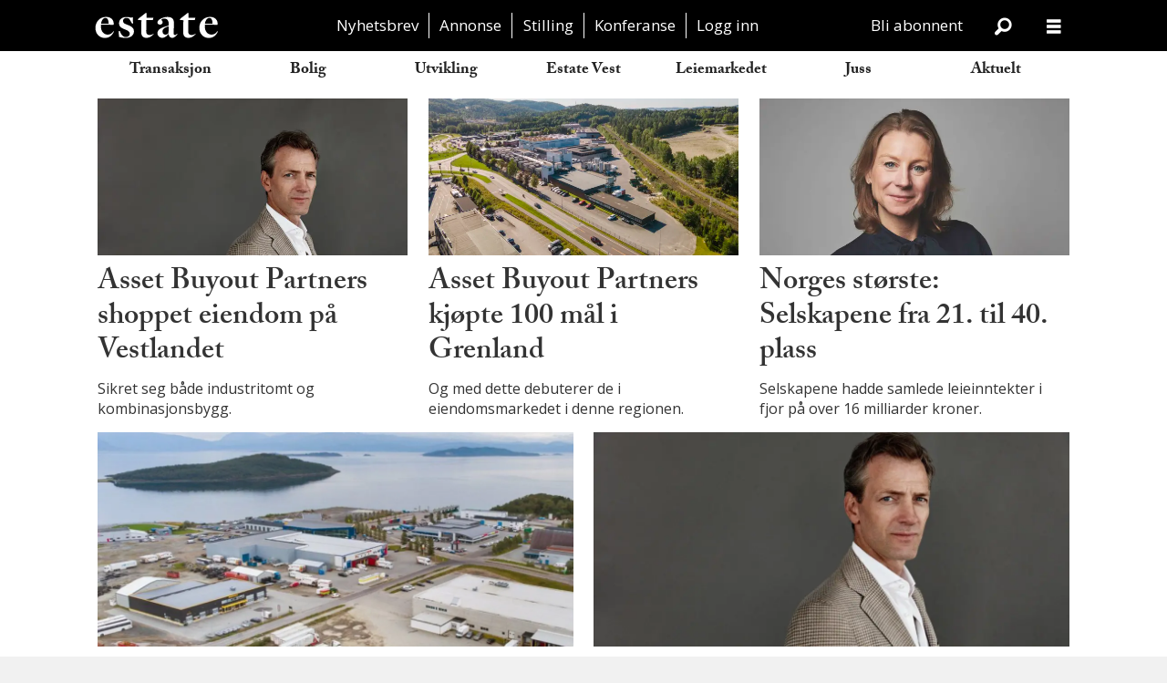

--- FILE ---
content_type: text/html; charset=UTF-8
request_url: https://www.estatenyheter.no/tag/asset_buyout_partners
body_size: 20374
content:
<!DOCTYPE html>
<html lang="nb-NO" dir="ltr" class="resp_fonts" data-hostpath="tag&#x2F;asset_buyout_partners">
    <head>

                
                <script type="module">
                    import { ClientAPI } from '/view-resources/baseview/public/common/ClientAPI/index.js?v=1769007595-L4';
                    window.labClientAPI = new ClientAPI({
                        pageData: {
                            url: 'https://www.estatenyheter.no/tag',
                            pageType: 'front',
                            pageId: '100069',
                            section: '',
                            title: '',
                            seotitle: 'Tag: asset_buyout_partners',
                            sometitle: 'Tag',
                            description: '',
                            seodescription: '',
                            somedescription: '',
                            device: 'desktop',
                            cmsVersion: '4.2.15',
                            contentLanguage: 'nb-NO',
                            published: '',
                            tags: [],
                            bylines: [],
                            site: {
                                domain: 'https://www.estatenyheter.no',
                                id: '2',
                                alias: 'estate'
                            }
                            // Todo: Add paywall info ...
                        },
                        debug: false
                    });
                </script>

                <title>Tag: asset_buyout_partners</title>
                <meta name="title" content="Tag: asset_buyout_partners">
                <meta name="description" content="">
                <meta http-equiv="Content-Type" content="text/html; charset=utf-8">
                <link rel="canonical" href="https://www.estatenyheter.no/tag/asset_buyout_partners">
                <meta name="viewport" content="width=device-width, initial-scale=1">
                
                <meta property="og:type" content="frontpage">
                <meta property="og:title" content="Tag">
                <meta property="og:description" content="">

                <meta name="google-adsense-account" content="ca-pub-7637952469156440">
                <script src="https://assets.mailmojo.no/sdk.js" data-token="2j7o8lVuE90KQwLIzOcSZFfyuqoGmY" async></script><script src="https://assets.mailmojo.no/sdk.js" data-token="2j7o8lVuE90KQwLIzOcSZFfyuqoGmY" async></script>
                <style >html .placement-top {
     margin: 0.33em auto 0 auto;
}
html body {
    background-color: white;
}
html .pageHeader .search .search-button {
    color: white;
}</style>
                
                <meta property="og:image" content="/view-resources/dachser2/public/estate/logo-black.png">
                <meta property="og:image:width" content="330">
                
                <meta property="og:url" content="https://www.estatenyheter.no/tag/asset_buyout_partners">
                <meta name="facebook-domain-verification" content="aye5pq9gjgqgy42cjg8z1pgnrj8bmm" >
                        <link type="image/svg+xml" rel="icon" href="/view-resources/public/estate/favicon.svg">
                        <link type="image/png" rel="icon" sizes="32x32" href="/view-resources/public/estate/favicon-32x32.png">
                        <link type="image/png" rel="icon" sizes="96x96" href="/view-resources/public/estate/favicon-96x96.png">
                        <link type="image/png" rel="apple-touch-icon" sizes="120x120" href="/view-resources/public/estate/favicon-120x120.png">
                        <link type="image/png" rel="apple-touch-icon" sizes="180x180" href="/view-resources/public/estate/favicon-180x180.png">
                    
                <link rel="stylesheet" href="/view-resources/view/css/grid.css?v=1769007595-L4">
                <link rel="stylesheet" href="/view-resources/view/css/main.css?v=1769007595-L4">
                <link rel="stylesheet" href="/view-resources/view/css/colors.css?v=1769007595-L4">
                <link rel="stylesheet" href="/view-resources/view/css/print.css?v=1769007595-L4" media="print">
                <link rel="stylesheet" href="/view-resources/view/css/foundation-icons/foundation-icons.css?v=1769007595-L4">
                <link rel="stylesheet" href="/view-resources/view/css/site/estate.css?v=1769007595-L4">
                <link rel="stylesheet" href="https://use.typekit.net/cxu3cfw.css?v=1769007595-L4">
                <link rel="stylesheet" href="/view-resources/public/estate/survey2022/ipsos_popup.css?v=1769007595-L4">
                <style data-key="custom_properties">
                    :root{--primary: rgba(0,0,0,1);--bg-quaternary: rgba(17,17,17,1);--bg-octonary: rgba(233,85,71,1);--bg-nonary: rgba(18,164,217,1);--bg-white: rgba(255,255,255,1);--bg-black: rgba(0,0,0,1);--bg-septenary: rgba(39,175,178,1);--bg-custom-1: rgba(250,106,161,1);--bg-secondary: rgba(46,73,164,1);--bg-secondary-light: rgba(130,146,200,1);--bg-secondary-dark: rgba(32,51,115,1);--bg-tertiary: rgba(120,179,66,1);--bg-tertiary-light: rgba(174,209,142,1);--bg-tertiary-dark: rgba(84,125,46,1);--bg-quinary: rgba(219,112,44,1);--bg-senary: rgba(165,137,183,1);--bg-custom-2: rgba(249,140,21,1);--bg-custom-3: rgba(208, 200, 200, 1);--bg-custom-3-light: rgba(41,89,92,1);--bg-custom-3-dark: rgba(146,140,140,1);--bg-primary: rgba(248,190,77,1);--bg-primary-light: rgba(251,216,148,1);--bg-primary-dark: rgba(174,133,54,1);--bg-custom-4: rgba(241,237,224,1);--bg-custom-5: rgba(209,214,208,1);--bg-custom-6: rgba(35,43,52,1);--bg-custom-7: rgba(172,183,177,1);--bg-custom-8: rgba(74,97,114,1);--bg-custom-9: rgba(35,43,52,1);--bg-custom-10: rgba(249,88,38,1);--bg-custom-11: rgba(158,56,29,1);--bg-custom-12: rgba(248,247,244,1);--bg-custom-13: rgba(233,231,226,1);--bg-custom-14: rgba(49,28,25,1);}
                </style>
                <style data-key="background_colors">
                    .bg-quaternary {background-color: rgba(17,17,17,1);color: #fff;}.bg-octonary {background-color: rgba(233,85,71,1);color: #fff;}.bg-nonary {background-color: rgba(18,164,217,1);color: #fff;}.bg-white {background-color: rgba(255,255,255,1);}.bg-black {background-color: rgba(0,0,0,1);color: #fff;}.bg-septenary {background-color: rgba(39,175,178,1);}.bg-custom-1 {background-color: rgba(250,106,161,1);}.bg-secondary {background-color: rgba(46,73,164,1);color: #fff;}.bg-secondary-light {background-color: rgba(130,146,200,1);}.bg-secondary-dark {background-color: rgba(32,51,115,1);color: #fff;}.bg-tertiary {background-color: rgba(120,179,66,1);}.bg-tertiary-light {background-color: rgba(174,209,142,1);}.bg-tertiary-dark {background-color: rgba(84,125,46,1);color: #fff;}.bg-quinary {background-color: rgba(219,112,44,1);}.bg-senary {background-color: rgba(165,137,183,1);}.bg-custom-2 {background-color: rgba(249,140,21,1);}.bg-custom-3 {background-color: rgba(208, 200, 200, 1);}.bg-custom-3-light {background-color: rgba(41,89,92,1);color: #fff;}.bg-custom-3-dark {background-color: rgba(146,140,140,1);}.bg-primary {background-color: rgba(248,190,77,1);}.bg-primary-light {background-color: rgba(251,216,148,1);}.bg-primary-dark {background-color: rgba(174,133,54,1);}.bg-custom-4 {background-color: rgba(241,237,224,1);}.bg-custom-5 {background-color: rgba(209,214,208,1);}.bg-custom-6 {background-color: rgba(35,43,52,1);color: #fff;}.bg-custom-7 {background-color: rgba(172,183,177,1);}.bg-custom-8 {background-color: rgba(74,97,114,1);color: #fff;}.bg-custom-9 {background-color: rgba(35,43,52,1);color: #fff;}.bg-custom-10 {background-color: rgba(249,88,38,1);color: #fff;}.bg-custom-11 {background-color: rgba(158,56,29,1);color: #fff;}.bg-custom-12 {background-color: rgba(248,247,244,1);}.bg-custom-13 {background-color: rgba(233,231,226,1);}.bg-custom-14 {background-color: rgba(49,28,25,1);color: #fff;}@media (max-width: 1023px) { .color_mobile_bg-quaternary {background-color: rgba(17,17,17,1);color: #fff;}}@media (max-width: 1023px) { .color_mobile_bg-octonary {background-color: rgba(233,85,71,1);color: #fff;}}@media (max-width: 1023px) { .color_mobile_bg-nonary {background-color: rgba(18,164,217,1);color: #fff;}}@media (max-width: 1023px) { .color_mobile_bg-white {background-color: rgba(255,255,255,1);}}@media (max-width: 1023px) { .color_mobile_bg-black {background-color: rgba(0,0,0,1);color: #fff;}}@media (max-width: 1023px) { .color_mobile_bg-septenary {background-color: rgba(39,175,178,1);}}@media (max-width: 1023px) { .color_mobile_bg-custom-1 {background-color: rgba(250,106,161,1);}}@media (max-width: 1023px) { .color_mobile_bg-secondary {background-color: rgba(46,73,164,1);color: #fff;}}@media (max-width: 1023px) { .color_mobile_bg-secondary-light {background-color: rgba(130,146,200,1);}}@media (max-width: 1023px) { .color_mobile_bg-secondary-dark {background-color: rgba(32,51,115,1);color: #fff;}}@media (max-width: 1023px) { .color_mobile_bg-tertiary {background-color: rgba(120,179,66,1);}}@media (max-width: 1023px) { .color_mobile_bg-tertiary-light {background-color: rgba(174,209,142,1);}}@media (max-width: 1023px) { .color_mobile_bg-tertiary-dark {background-color: rgba(84,125,46,1);color: #fff;}}@media (max-width: 1023px) { .color_mobile_bg-quinary {background-color: rgba(219,112,44,1);}}@media (max-width: 1023px) { .color_mobile_bg-senary {background-color: rgba(165,137,183,1);}}@media (max-width: 1023px) { .color_mobile_bg-custom-2 {background-color: rgba(249,140,21,1);}}@media (max-width: 1023px) { .color_mobile_bg-custom-3 {background-color: rgba(208, 200, 200, 1);}}@media (max-width: 1023px) { .color_mobile_bg-custom-3-light {background-color: rgba(41,89,92,1);color: #fff;}}@media (max-width: 1023px) { .color_mobile_bg-custom-3-dark {background-color: rgba(146,140,140,1);}}@media (max-width: 1023px) { .color_mobile_bg-primary {background-color: rgba(248,190,77,1);}}@media (max-width: 1023px) { .color_mobile_bg-primary-light {background-color: rgba(251,216,148,1);}}@media (max-width: 1023px) { .color_mobile_bg-primary-dark {background-color: rgba(174,133,54,1);}}@media (max-width: 1023px) { .color_mobile_bg-custom-4 {background-color: rgba(241,237,224,1);}}@media (max-width: 1023px) { .color_mobile_bg-custom-5 {background-color: rgba(209,214,208,1);}}@media (max-width: 1023px) { .color_mobile_bg-custom-6 {background-color: rgba(35,43,52,1);color: #fff;}}@media (max-width: 1023px) { .color_mobile_bg-custom-7 {background-color: rgba(172,183,177,1);}}@media (max-width: 1023px) { .color_mobile_bg-custom-8 {background-color: rgba(74,97,114,1);color: #fff;}}@media (max-width: 1023px) { .color_mobile_bg-custom-9 {background-color: rgba(35,43,52,1);color: #fff;}}@media (max-width: 1023px) { .color_mobile_bg-custom-10 {background-color: rgba(249,88,38,1);color: #fff;}}@media (max-width: 1023px) { .color_mobile_bg-custom-11 {background-color: rgba(158,56,29,1);color: #fff;}}@media (max-width: 1023px) { .color_mobile_bg-custom-12 {background-color: rgba(248,247,244,1);}}@media (max-width: 1023px) { .color_mobile_bg-custom-13 {background-color: rgba(233,231,226,1);}}@media (max-width: 1023px) { .color_mobile_bg-custom-14 {background-color: rgba(49,28,25,1);color: #fff;}}
                </style>
                <style data-key="background_colors_opacity">
                    .bg-quaternary.op-bg_20 {background-color: rgba(17, 17, 17, 0.2);color: #fff;}.bg-quaternary.op-bg_40 {background-color: rgba(17, 17, 17, 0.4);color: #fff;}.bg-quaternary.op-bg_60 {background-color: rgba(17, 17, 17, 0.6);color: #fff;}.bg-quaternary.op-bg_80 {background-color: rgba(17, 17, 17, 0.8);color: #fff;}.bg-octonary.op-bg_20 {background-color: rgba(233, 85, 71, 0.2);color: #fff;}.bg-octonary.op-bg_40 {background-color: rgba(233, 85, 71, 0.4);color: #fff;}.bg-octonary.op-bg_60 {background-color: rgba(233, 85, 71, 0.6);color: #fff;}.bg-octonary.op-bg_80 {background-color: rgba(233, 85, 71, 0.8);color: #fff;}.bg-nonary.op-bg_20 {background-color: rgba(18, 164, 217, 0.2);color: #fff;}.bg-nonary.op-bg_40 {background-color: rgba(18, 164, 217, 0.4);color: #fff;}.bg-nonary.op-bg_60 {background-color: rgba(18, 164, 217, 0.6);color: #fff;}.bg-nonary.op-bg_80 {background-color: rgba(18, 164, 217, 0.8);color: #fff;}.bg-white.op-bg_20 {background-color: rgba(255, 255, 255, 0.2);}.bg-white.op-bg_40 {background-color: rgba(255, 255, 255, 0.4);}.bg-white.op-bg_60 {background-color: rgba(255, 255, 255, 0.6);}.bg-white.op-bg_80 {background-color: rgba(255, 255, 255, 0.8);}.bg-black.op-bg_20 {background-color: rgba(0, 0, 0, 0.2);color: #fff;}.bg-black.op-bg_40 {background-color: rgba(0, 0, 0, 0.4);color: #fff;}.bg-black.op-bg_60 {background-color: rgba(0, 0, 0, 0.6);color: #fff;}.bg-black.op-bg_80 {background-color: rgba(0, 0, 0, 0.8);color: #fff;}.bg-septenary.op-bg_20 {background-color: rgba(39, 175, 178, 0.2);}.bg-septenary.op-bg_40 {background-color: rgba(39, 175, 178, 0.4);}.bg-septenary.op-bg_60 {background-color: rgba(39, 175, 178, 0.6);}.bg-septenary.op-bg_80 {background-color: rgba(39, 175, 178, 0.8);}.bg-custom-1.op-bg_20 {background-color: rgba(250, 106, 161, 0.2);}.bg-custom-1.op-bg_40 {background-color: rgba(250, 106, 161, 0.4);}.bg-custom-1.op-bg_60 {background-color: rgba(250, 106, 161, 0.6);}.bg-custom-1.op-bg_80 {background-color: rgba(250, 106, 161, 0.8);}.bg-secondary.op-bg_20 {background-color: rgba(46, 73, 164, 0.2);color: #fff;}.bg-secondary.op-bg_40 {background-color: rgba(46, 73, 164, 0.4);color: #fff;}.bg-secondary.op-bg_60 {background-color: rgba(46, 73, 164, 0.6);color: #fff;}.bg-secondary.op-bg_80 {background-color: rgba(46, 73, 164, 0.8);color: #fff;}.bg-secondary-light.op-bg_20 {background-color: rgba(130, 146, 200, 0.2);}.bg-secondary-light.op-bg_40 {background-color: rgba(130, 146, 200, 0.4);}.bg-secondary-light.op-bg_60 {background-color: rgba(130, 146, 200, 0.6);}.bg-secondary-light.op-bg_80 {background-color: rgba(130, 146, 200, 0.8);}.bg-secondary-dark.op-bg_20 {background-color: rgba(32, 51, 115, 0.2);color: #fff;}.bg-secondary-dark.op-bg_40 {background-color: rgba(32, 51, 115, 0.4);color: #fff;}.bg-secondary-dark.op-bg_60 {background-color: rgba(32, 51, 115, 0.6);color: #fff;}.bg-secondary-dark.op-bg_80 {background-color: rgba(32, 51, 115, 0.8);color: #fff;}.bg-tertiary.op-bg_20 {background-color: rgba(120, 179, 66, 0.2);}.bg-tertiary.op-bg_40 {background-color: rgba(120, 179, 66, 0.4);}.bg-tertiary.op-bg_60 {background-color: rgba(120, 179, 66, 0.6);}.bg-tertiary.op-bg_80 {background-color: rgba(120, 179, 66, 0.8);}.bg-tertiary-light.op-bg_20 {background-color: rgba(174, 209, 142, 0.2);}.bg-tertiary-light.op-bg_40 {background-color: rgba(174, 209, 142, 0.4);}.bg-tertiary-light.op-bg_60 {background-color: rgba(174, 209, 142, 0.6);}.bg-tertiary-light.op-bg_80 {background-color: rgba(174, 209, 142, 0.8);}.bg-tertiary-dark.op-bg_20 {background-color: rgba(84, 125, 46, 0.2);color: #fff;}.bg-tertiary-dark.op-bg_40 {background-color: rgba(84, 125, 46, 0.4);color: #fff;}.bg-tertiary-dark.op-bg_60 {background-color: rgba(84, 125, 46, 0.6);color: #fff;}.bg-tertiary-dark.op-bg_80 {background-color: rgba(84, 125, 46, 0.8);color: #fff;}.bg-quinary.op-bg_20 {background-color: rgba(219, 112, 44, 0.2);}.bg-quinary.op-bg_40 {background-color: rgba(219, 112, 44, 0.4);}.bg-quinary.op-bg_60 {background-color: rgba(219, 112, 44, 0.6);}.bg-quinary.op-bg_80 {background-color: rgba(219, 112, 44, 0.8);}.bg-senary.op-bg_20 {background-color: rgba(165, 137, 183, 0.2);}.bg-senary.op-bg_40 {background-color: rgba(165, 137, 183, 0.4);}.bg-senary.op-bg_60 {background-color: rgba(165, 137, 183, 0.6);}.bg-senary.op-bg_80 {background-color: rgba(165, 137, 183, 0.8);}.bg-custom-2.op-bg_20 {background-color: rgba(249, 140, 21, 0.2);}.bg-custom-2.op-bg_40 {background-color: rgba(249, 140, 21, 0.4);}.bg-custom-2.op-bg_60 {background-color: rgba(249, 140, 21, 0.6);}.bg-custom-2.op-bg_80 {background-color: rgba(249, 140, 21, 0.8);}.bg-custom-3.op-bg_20 {background-color: rgba(208, 200, 200, 0.2);}.bg-custom-3.op-bg_40 {background-color: rgba(208, 200, 200, 0.4);}.bg-custom-3.op-bg_60 {background-color: rgba(208, 200, 200, 0.6);}.bg-custom-3.op-bg_80 {background-color: rgba(208, 200, 200, 0.8);}.bg-custom-3-light.op-bg_20 {background-color: rgba(41, 89, 92, 0.2);color: #fff;}.bg-custom-3-light.op-bg_40 {background-color: rgba(41, 89, 92, 0.4);color: #fff;}.bg-custom-3-light.op-bg_60 {background-color: rgba(41, 89, 92, 0.6);color: #fff;}.bg-custom-3-light.op-bg_80 {background-color: rgba(41, 89, 92, 0.8);color: #fff;}.bg-custom-3-dark.op-bg_20 {background-color: rgba(146, 140, 140, 0.2);}.bg-custom-3-dark.op-bg_40 {background-color: rgba(146, 140, 140, 0.4);}.bg-custom-3-dark.op-bg_60 {background-color: rgba(146, 140, 140, 0.6);}.bg-custom-3-dark.op-bg_80 {background-color: rgba(146, 140, 140, 0.8);}.bg-primary.op-bg_20 {background-color: rgba(248, 190, 77, 0.2);}.bg-primary.op-bg_40 {background-color: rgba(248, 190, 77, 0.4);}.bg-primary.op-bg_60 {background-color: rgba(248, 190, 77, 0.6);}.bg-primary.op-bg_80 {background-color: rgba(248, 190, 77, 0.8);}.bg-primary-light.op-bg_20 {background-color: rgba(251, 216, 148, 0.2);}.bg-primary-light.op-bg_40 {background-color: rgba(251, 216, 148, 0.4);}.bg-primary-light.op-bg_60 {background-color: rgba(251, 216, 148, 0.6);}.bg-primary-light.op-bg_80 {background-color: rgba(251, 216, 148, 0.8);}.bg-primary-dark.op-bg_20 {background-color: rgba(174, 133, 54, 0.2);}.bg-primary-dark.op-bg_40 {background-color: rgba(174, 133, 54, 0.4);}.bg-primary-dark.op-bg_60 {background-color: rgba(174, 133, 54, 0.6);}.bg-primary-dark.op-bg_80 {background-color: rgba(174, 133, 54, 0.8);}.bg-custom-4.op-bg_20 {background-color: rgba(241, 237, 224, 0.2);}.bg-custom-4.op-bg_40 {background-color: rgba(241, 237, 224, 0.4);}.bg-custom-4.op-bg_60 {background-color: rgba(241, 237, 224, 0.6);}.bg-custom-4.op-bg_80 {background-color: rgba(241, 237, 224, 0.8);}.bg-custom-5.op-bg_20 {background-color: rgba(209, 214, 208, 0.2);}.bg-custom-5.op-bg_40 {background-color: rgba(209, 214, 208, 0.4);}.bg-custom-5.op-bg_60 {background-color: rgba(209, 214, 208, 0.6);}.bg-custom-5.op-bg_80 {background-color: rgba(209, 214, 208, 0.8);}.bg-custom-6.op-bg_20 {background-color: rgba(35, 43, 52, 0.2);color: #fff;}.bg-custom-6.op-bg_40 {background-color: rgba(35, 43, 52, 0.4);color: #fff;}.bg-custom-6.op-bg_60 {background-color: rgba(35, 43, 52, 0.6);color: #fff;}.bg-custom-6.op-bg_80 {background-color: rgba(35, 43, 52, 0.8);color: #fff;}.bg-custom-7.op-bg_20 {background-color: rgba(172, 183, 177, 0.2);}.bg-custom-7.op-bg_40 {background-color: rgba(172, 183, 177, 0.4);}.bg-custom-7.op-bg_60 {background-color: rgba(172, 183, 177, 0.6);}.bg-custom-7.op-bg_80 {background-color: rgba(172, 183, 177, 0.8);}.bg-custom-8.op-bg_20 {background-color: rgba(74, 97, 114, 0.2);color: #fff;}.bg-custom-8.op-bg_40 {background-color: rgba(74, 97, 114, 0.4);color: #fff;}.bg-custom-8.op-bg_60 {background-color: rgba(74, 97, 114, 0.6);color: #fff;}.bg-custom-8.op-bg_80 {background-color: rgba(74, 97, 114, 0.8);color: #fff;}.bg-custom-9.op-bg_20 {background-color: rgba(35, 43, 52, 0.2);color: #fff;}.bg-custom-9.op-bg_40 {background-color: rgba(35, 43, 52, 0.4);color: #fff;}.bg-custom-9.op-bg_60 {background-color: rgba(35, 43, 52, 0.6);color: #fff;}.bg-custom-9.op-bg_80 {background-color: rgba(35, 43, 52, 0.8);color: #fff;}.bg-custom-10.op-bg_20 {background-color: rgba(249, 88, 38, 0.2);color: #fff;}.bg-custom-10.op-bg_40 {background-color: rgba(249, 88, 38, 0.4);color: #fff;}.bg-custom-10.op-bg_60 {background-color: rgba(249, 88, 38, 0.6);color: #fff;}.bg-custom-10.op-bg_80 {background-color: rgba(249, 88, 38, 0.8);color: #fff;}.bg-custom-11.op-bg_20 {background-color: rgba(158, 56, 29, 0.2);color: #fff;}.bg-custom-11.op-bg_40 {background-color: rgba(158, 56, 29, 0.4);color: #fff;}.bg-custom-11.op-bg_60 {background-color: rgba(158, 56, 29, 0.6);color: #fff;}.bg-custom-11.op-bg_80 {background-color: rgba(158, 56, 29, 0.8);color: #fff;}.bg-custom-12.op-bg_20 {background-color: rgba(248, 247, 244, 0.2);}.bg-custom-12.op-bg_40 {background-color: rgba(248, 247, 244, 0.4);}.bg-custom-12.op-bg_60 {background-color: rgba(248, 247, 244, 0.6);}.bg-custom-12.op-bg_80 {background-color: rgba(248, 247, 244, 0.8);}.bg-custom-13.op-bg_20 {background-color: rgba(233, 231, 226, 0.2);}.bg-custom-13.op-bg_40 {background-color: rgba(233, 231, 226, 0.4);}.bg-custom-13.op-bg_60 {background-color: rgba(233, 231, 226, 0.6);}.bg-custom-13.op-bg_80 {background-color: rgba(233, 231, 226, 0.8);}.bg-custom-14.op-bg_20 {background-color: rgba(49, 28, 25, 0.2);color: #fff;}.bg-custom-14.op-bg_40 {background-color: rgba(49, 28, 25, 0.4);color: #fff;}.bg-custom-14.op-bg_60 {background-color: rgba(49, 28, 25, 0.6);color: #fff;}.bg-custom-14.op-bg_80 {background-color: rgba(49, 28, 25, 0.8);color: #fff;}@media (max-width: 1023px) { .color_mobile_bg-quaternary.op-bg_20 {background-color: rgba(17, 17, 17, 0.2);color: #fff;}}@media (max-width: 1023px) { .color_mobile_bg-quaternary.op-bg_40 {background-color: rgba(17, 17, 17, 0.4);color: #fff;}}@media (max-width: 1023px) { .color_mobile_bg-quaternary.op-bg_60 {background-color: rgba(17, 17, 17, 0.6);color: #fff;}}@media (max-width: 1023px) { .color_mobile_bg-quaternary.op-bg_80 {background-color: rgba(17, 17, 17, 0.8);color: #fff;}}@media (max-width: 1023px) { .color_mobile_bg-octonary.op-bg_20 {background-color: rgba(233, 85, 71, 0.2);color: #fff;}}@media (max-width: 1023px) { .color_mobile_bg-octonary.op-bg_40 {background-color: rgba(233, 85, 71, 0.4);color: #fff;}}@media (max-width: 1023px) { .color_mobile_bg-octonary.op-bg_60 {background-color: rgba(233, 85, 71, 0.6);color: #fff;}}@media (max-width: 1023px) { .color_mobile_bg-octonary.op-bg_80 {background-color: rgba(233, 85, 71, 0.8);color: #fff;}}@media (max-width: 1023px) { .color_mobile_bg-nonary.op-bg_20 {background-color: rgba(18, 164, 217, 0.2);color: #fff;}}@media (max-width: 1023px) { .color_mobile_bg-nonary.op-bg_40 {background-color: rgba(18, 164, 217, 0.4);color: #fff;}}@media (max-width: 1023px) { .color_mobile_bg-nonary.op-bg_60 {background-color: rgba(18, 164, 217, 0.6);color: #fff;}}@media (max-width: 1023px) { .color_mobile_bg-nonary.op-bg_80 {background-color: rgba(18, 164, 217, 0.8);color: #fff;}}@media (max-width: 1023px) { .color_mobile_bg-white.op-bg_20 {background-color: rgba(255, 255, 255, 0.2);}}@media (max-width: 1023px) { .color_mobile_bg-white.op-bg_40 {background-color: rgba(255, 255, 255, 0.4);}}@media (max-width: 1023px) { .color_mobile_bg-white.op-bg_60 {background-color: rgba(255, 255, 255, 0.6);}}@media (max-width: 1023px) { .color_mobile_bg-white.op-bg_80 {background-color: rgba(255, 255, 255, 0.8);}}@media (max-width: 1023px) { .color_mobile_bg-black.op-bg_20 {background-color: rgba(0, 0, 0, 0.2);color: #fff;}}@media (max-width: 1023px) { .color_mobile_bg-black.op-bg_40 {background-color: rgba(0, 0, 0, 0.4);color: #fff;}}@media (max-width: 1023px) { .color_mobile_bg-black.op-bg_60 {background-color: rgba(0, 0, 0, 0.6);color: #fff;}}@media (max-width: 1023px) { .color_mobile_bg-black.op-bg_80 {background-color: rgba(0, 0, 0, 0.8);color: #fff;}}@media (max-width: 1023px) { .color_mobile_bg-septenary.op-bg_20 {background-color: rgba(39, 175, 178, 0.2);}}@media (max-width: 1023px) { .color_mobile_bg-septenary.op-bg_40 {background-color: rgba(39, 175, 178, 0.4);}}@media (max-width: 1023px) { .color_mobile_bg-septenary.op-bg_60 {background-color: rgba(39, 175, 178, 0.6);}}@media (max-width: 1023px) { .color_mobile_bg-septenary.op-bg_80 {background-color: rgba(39, 175, 178, 0.8);}}@media (max-width: 1023px) { .color_mobile_bg-custom-1.op-bg_20 {background-color: rgba(250, 106, 161, 0.2);}}@media (max-width: 1023px) { .color_mobile_bg-custom-1.op-bg_40 {background-color: rgba(250, 106, 161, 0.4);}}@media (max-width: 1023px) { .color_mobile_bg-custom-1.op-bg_60 {background-color: rgba(250, 106, 161, 0.6);}}@media (max-width: 1023px) { .color_mobile_bg-custom-1.op-bg_80 {background-color: rgba(250, 106, 161, 0.8);}}@media (max-width: 1023px) { .color_mobile_bg-secondary.op-bg_20 {background-color: rgba(46, 73, 164, 0.2);color: #fff;}}@media (max-width: 1023px) { .color_mobile_bg-secondary.op-bg_40 {background-color: rgba(46, 73, 164, 0.4);color: #fff;}}@media (max-width: 1023px) { .color_mobile_bg-secondary.op-bg_60 {background-color: rgba(46, 73, 164, 0.6);color: #fff;}}@media (max-width: 1023px) { .color_mobile_bg-secondary.op-bg_80 {background-color: rgba(46, 73, 164, 0.8);color: #fff;}}@media (max-width: 1023px) { .color_mobile_bg-secondary-light.op-bg_20 {background-color: rgba(130, 146, 200, 0.2);}}@media (max-width: 1023px) { .color_mobile_bg-secondary-light.op-bg_40 {background-color: rgba(130, 146, 200, 0.4);}}@media (max-width: 1023px) { .color_mobile_bg-secondary-light.op-bg_60 {background-color: rgba(130, 146, 200, 0.6);}}@media (max-width: 1023px) { .color_mobile_bg-secondary-light.op-bg_80 {background-color: rgba(130, 146, 200, 0.8);}}@media (max-width: 1023px) { .color_mobile_bg-secondary-dark.op-bg_20 {background-color: rgba(32, 51, 115, 0.2);color: #fff;}}@media (max-width: 1023px) { .color_mobile_bg-secondary-dark.op-bg_40 {background-color: rgba(32, 51, 115, 0.4);color: #fff;}}@media (max-width: 1023px) { .color_mobile_bg-secondary-dark.op-bg_60 {background-color: rgba(32, 51, 115, 0.6);color: #fff;}}@media (max-width: 1023px) { .color_mobile_bg-secondary-dark.op-bg_80 {background-color: rgba(32, 51, 115, 0.8);color: #fff;}}@media (max-width: 1023px) { .color_mobile_bg-tertiary.op-bg_20 {background-color: rgba(120, 179, 66, 0.2);}}@media (max-width: 1023px) { .color_mobile_bg-tertiary.op-bg_40 {background-color: rgba(120, 179, 66, 0.4);}}@media (max-width: 1023px) { .color_mobile_bg-tertiary.op-bg_60 {background-color: rgba(120, 179, 66, 0.6);}}@media (max-width: 1023px) { .color_mobile_bg-tertiary.op-bg_80 {background-color: rgba(120, 179, 66, 0.8);}}@media (max-width: 1023px) { .color_mobile_bg-tertiary-light.op-bg_20 {background-color: rgba(174, 209, 142, 0.2);}}@media (max-width: 1023px) { .color_mobile_bg-tertiary-light.op-bg_40 {background-color: rgba(174, 209, 142, 0.4);}}@media (max-width: 1023px) { .color_mobile_bg-tertiary-light.op-bg_60 {background-color: rgba(174, 209, 142, 0.6);}}@media (max-width: 1023px) { .color_mobile_bg-tertiary-light.op-bg_80 {background-color: rgba(174, 209, 142, 0.8);}}@media (max-width: 1023px) { .color_mobile_bg-tertiary-dark.op-bg_20 {background-color: rgba(84, 125, 46, 0.2);color: #fff;}}@media (max-width: 1023px) { .color_mobile_bg-tertiary-dark.op-bg_40 {background-color: rgba(84, 125, 46, 0.4);color: #fff;}}@media (max-width: 1023px) { .color_mobile_bg-tertiary-dark.op-bg_60 {background-color: rgba(84, 125, 46, 0.6);color: #fff;}}@media (max-width: 1023px) { .color_mobile_bg-tertiary-dark.op-bg_80 {background-color: rgba(84, 125, 46, 0.8);color: #fff;}}@media (max-width: 1023px) { .color_mobile_bg-quinary.op-bg_20 {background-color: rgba(219, 112, 44, 0.2);}}@media (max-width: 1023px) { .color_mobile_bg-quinary.op-bg_40 {background-color: rgba(219, 112, 44, 0.4);}}@media (max-width: 1023px) { .color_mobile_bg-quinary.op-bg_60 {background-color: rgba(219, 112, 44, 0.6);}}@media (max-width: 1023px) { .color_mobile_bg-quinary.op-bg_80 {background-color: rgba(219, 112, 44, 0.8);}}@media (max-width: 1023px) { .color_mobile_bg-senary.op-bg_20 {background-color: rgba(165, 137, 183, 0.2);}}@media (max-width: 1023px) { .color_mobile_bg-senary.op-bg_40 {background-color: rgba(165, 137, 183, 0.4);}}@media (max-width: 1023px) { .color_mobile_bg-senary.op-bg_60 {background-color: rgba(165, 137, 183, 0.6);}}@media (max-width: 1023px) { .color_mobile_bg-senary.op-bg_80 {background-color: rgba(165, 137, 183, 0.8);}}@media (max-width: 1023px) { .color_mobile_bg-custom-2.op-bg_20 {background-color: rgba(249, 140, 21, 0.2);}}@media (max-width: 1023px) { .color_mobile_bg-custom-2.op-bg_40 {background-color: rgba(249, 140, 21, 0.4);}}@media (max-width: 1023px) { .color_mobile_bg-custom-2.op-bg_60 {background-color: rgba(249, 140, 21, 0.6);}}@media (max-width: 1023px) { .color_mobile_bg-custom-2.op-bg_80 {background-color: rgba(249, 140, 21, 0.8);}}@media (max-width: 1023px) { .color_mobile_bg-custom-3.op-bg_20 {background-color: rgba(208, 200, 200, 0.2);}}@media (max-width: 1023px) { .color_mobile_bg-custom-3.op-bg_40 {background-color: rgba(208, 200, 200, 0.4);}}@media (max-width: 1023px) { .color_mobile_bg-custom-3.op-bg_60 {background-color: rgba(208, 200, 200, 0.6);}}@media (max-width: 1023px) { .color_mobile_bg-custom-3.op-bg_80 {background-color: rgba(208, 200, 200, 0.8);}}@media (max-width: 1023px) { .color_mobile_bg-custom-3-light.op-bg_20 {background-color: rgba(41, 89, 92, 0.2);color: #fff;}}@media (max-width: 1023px) { .color_mobile_bg-custom-3-light.op-bg_40 {background-color: rgba(41, 89, 92, 0.4);color: #fff;}}@media (max-width: 1023px) { .color_mobile_bg-custom-3-light.op-bg_60 {background-color: rgba(41, 89, 92, 0.6);color: #fff;}}@media (max-width: 1023px) { .color_mobile_bg-custom-3-light.op-bg_80 {background-color: rgba(41, 89, 92, 0.8);color: #fff;}}@media (max-width: 1023px) { .color_mobile_bg-custom-3-dark.op-bg_20 {background-color: rgba(146, 140, 140, 0.2);}}@media (max-width: 1023px) { .color_mobile_bg-custom-3-dark.op-bg_40 {background-color: rgba(146, 140, 140, 0.4);}}@media (max-width: 1023px) { .color_mobile_bg-custom-3-dark.op-bg_60 {background-color: rgba(146, 140, 140, 0.6);}}@media (max-width: 1023px) { .color_mobile_bg-custom-3-dark.op-bg_80 {background-color: rgba(146, 140, 140, 0.8);}}@media (max-width: 1023px) { .color_mobile_bg-primary.op-bg_20 {background-color: rgba(248, 190, 77, 0.2);}}@media (max-width: 1023px) { .color_mobile_bg-primary.op-bg_40 {background-color: rgba(248, 190, 77, 0.4);}}@media (max-width: 1023px) { .color_mobile_bg-primary.op-bg_60 {background-color: rgba(248, 190, 77, 0.6);}}@media (max-width: 1023px) { .color_mobile_bg-primary.op-bg_80 {background-color: rgba(248, 190, 77, 0.8);}}@media (max-width: 1023px) { .color_mobile_bg-primary-light.op-bg_20 {background-color: rgba(251, 216, 148, 0.2);}}@media (max-width: 1023px) { .color_mobile_bg-primary-light.op-bg_40 {background-color: rgba(251, 216, 148, 0.4);}}@media (max-width: 1023px) { .color_mobile_bg-primary-light.op-bg_60 {background-color: rgba(251, 216, 148, 0.6);}}@media (max-width: 1023px) { .color_mobile_bg-primary-light.op-bg_80 {background-color: rgba(251, 216, 148, 0.8);}}@media (max-width: 1023px) { .color_mobile_bg-primary-dark.op-bg_20 {background-color: rgba(174, 133, 54, 0.2);}}@media (max-width: 1023px) { .color_mobile_bg-primary-dark.op-bg_40 {background-color: rgba(174, 133, 54, 0.4);}}@media (max-width: 1023px) { .color_mobile_bg-primary-dark.op-bg_60 {background-color: rgba(174, 133, 54, 0.6);}}@media (max-width: 1023px) { .color_mobile_bg-primary-dark.op-bg_80 {background-color: rgba(174, 133, 54, 0.8);}}@media (max-width: 1023px) { .color_mobile_bg-custom-4.op-bg_20 {background-color: rgba(241, 237, 224, 0.2);}}@media (max-width: 1023px) { .color_mobile_bg-custom-4.op-bg_40 {background-color: rgba(241, 237, 224, 0.4);}}@media (max-width: 1023px) { .color_mobile_bg-custom-4.op-bg_60 {background-color: rgba(241, 237, 224, 0.6);}}@media (max-width: 1023px) { .color_mobile_bg-custom-4.op-bg_80 {background-color: rgba(241, 237, 224, 0.8);}}@media (max-width: 1023px) { .color_mobile_bg-custom-5.op-bg_20 {background-color: rgba(209, 214, 208, 0.2);}}@media (max-width: 1023px) { .color_mobile_bg-custom-5.op-bg_40 {background-color: rgba(209, 214, 208, 0.4);}}@media (max-width: 1023px) { .color_mobile_bg-custom-5.op-bg_60 {background-color: rgba(209, 214, 208, 0.6);}}@media (max-width: 1023px) { .color_mobile_bg-custom-5.op-bg_80 {background-color: rgba(209, 214, 208, 0.8);}}@media (max-width: 1023px) { .color_mobile_bg-custom-6.op-bg_20 {background-color: rgba(35, 43, 52, 0.2);color: #fff;}}@media (max-width: 1023px) { .color_mobile_bg-custom-6.op-bg_40 {background-color: rgba(35, 43, 52, 0.4);color: #fff;}}@media (max-width: 1023px) { .color_mobile_bg-custom-6.op-bg_60 {background-color: rgba(35, 43, 52, 0.6);color: #fff;}}@media (max-width: 1023px) { .color_mobile_bg-custom-6.op-bg_80 {background-color: rgba(35, 43, 52, 0.8);color: #fff;}}@media (max-width: 1023px) { .color_mobile_bg-custom-7.op-bg_20 {background-color: rgba(172, 183, 177, 0.2);}}@media (max-width: 1023px) { .color_mobile_bg-custom-7.op-bg_40 {background-color: rgba(172, 183, 177, 0.4);}}@media (max-width: 1023px) { .color_mobile_bg-custom-7.op-bg_60 {background-color: rgba(172, 183, 177, 0.6);}}@media (max-width: 1023px) { .color_mobile_bg-custom-7.op-bg_80 {background-color: rgba(172, 183, 177, 0.8);}}@media (max-width: 1023px) { .color_mobile_bg-custom-8.op-bg_20 {background-color: rgba(74, 97, 114, 0.2);color: #fff;}}@media (max-width: 1023px) { .color_mobile_bg-custom-8.op-bg_40 {background-color: rgba(74, 97, 114, 0.4);color: #fff;}}@media (max-width: 1023px) { .color_mobile_bg-custom-8.op-bg_60 {background-color: rgba(74, 97, 114, 0.6);color: #fff;}}@media (max-width: 1023px) { .color_mobile_bg-custom-8.op-bg_80 {background-color: rgba(74, 97, 114, 0.8);color: #fff;}}@media (max-width: 1023px) { .color_mobile_bg-custom-9.op-bg_20 {background-color: rgba(35, 43, 52, 0.2);color: #fff;}}@media (max-width: 1023px) { .color_mobile_bg-custom-9.op-bg_40 {background-color: rgba(35, 43, 52, 0.4);color: #fff;}}@media (max-width: 1023px) { .color_mobile_bg-custom-9.op-bg_60 {background-color: rgba(35, 43, 52, 0.6);color: #fff;}}@media (max-width: 1023px) { .color_mobile_bg-custom-9.op-bg_80 {background-color: rgba(35, 43, 52, 0.8);color: #fff;}}@media (max-width: 1023px) { .color_mobile_bg-custom-10.op-bg_20 {background-color: rgba(249, 88, 38, 0.2);color: #fff;}}@media (max-width: 1023px) { .color_mobile_bg-custom-10.op-bg_40 {background-color: rgba(249, 88, 38, 0.4);color: #fff;}}@media (max-width: 1023px) { .color_mobile_bg-custom-10.op-bg_60 {background-color: rgba(249, 88, 38, 0.6);color: #fff;}}@media (max-width: 1023px) { .color_mobile_bg-custom-10.op-bg_80 {background-color: rgba(249, 88, 38, 0.8);color: #fff;}}@media (max-width: 1023px) { .color_mobile_bg-custom-11.op-bg_20 {background-color: rgba(158, 56, 29, 0.2);color: #fff;}}@media (max-width: 1023px) { .color_mobile_bg-custom-11.op-bg_40 {background-color: rgba(158, 56, 29, 0.4);color: #fff;}}@media (max-width: 1023px) { .color_mobile_bg-custom-11.op-bg_60 {background-color: rgba(158, 56, 29, 0.6);color: #fff;}}@media (max-width: 1023px) { .color_mobile_bg-custom-11.op-bg_80 {background-color: rgba(158, 56, 29, 0.8);color: #fff;}}@media (max-width: 1023px) { .color_mobile_bg-custom-12.op-bg_20 {background-color: rgba(248, 247, 244, 0.2);}}@media (max-width: 1023px) { .color_mobile_bg-custom-12.op-bg_40 {background-color: rgba(248, 247, 244, 0.4);}}@media (max-width: 1023px) { .color_mobile_bg-custom-12.op-bg_60 {background-color: rgba(248, 247, 244, 0.6);}}@media (max-width: 1023px) { .color_mobile_bg-custom-12.op-bg_80 {background-color: rgba(248, 247, 244, 0.8);}}@media (max-width: 1023px) { .color_mobile_bg-custom-13.op-bg_20 {background-color: rgba(233, 231, 226, 0.2);}}@media (max-width: 1023px) { .color_mobile_bg-custom-13.op-bg_40 {background-color: rgba(233, 231, 226, 0.4);}}@media (max-width: 1023px) { .color_mobile_bg-custom-13.op-bg_60 {background-color: rgba(233, 231, 226, 0.6);}}@media (max-width: 1023px) { .color_mobile_bg-custom-13.op-bg_80 {background-color: rgba(233, 231, 226, 0.8);}}@media (max-width: 1023px) { .color_mobile_bg-custom-14.op-bg_20 {background-color: rgba(49, 28, 25, 0.2);color: #fff;}}@media (max-width: 1023px) { .color_mobile_bg-custom-14.op-bg_40 {background-color: rgba(49, 28, 25, 0.4);color: #fff;}}@media (max-width: 1023px) { .color_mobile_bg-custom-14.op-bg_60 {background-color: rgba(49, 28, 25, 0.6);color: #fff;}}@media (max-width: 1023px) { .color_mobile_bg-custom-14.op-bg_80 {background-color: rgba(49, 28, 25, 0.8);color: #fff;}}
                </style>
                <style data-key="border_colors">
                    .border-bg-quaternary{--border-color: var(--bg-quaternary);}.mobile_border-bg-quaternary{--mobile-border-color: var(--bg-quaternary);}.border-bg-octonary{--border-color: var(--bg-octonary);}.mobile_border-bg-octonary{--mobile-border-color: var(--bg-octonary);}.border-bg-nonary{--border-color: var(--bg-nonary);}.mobile_border-bg-nonary{--mobile-border-color: var(--bg-nonary);}.border-bg-white{--border-color: var(--bg-white);}.mobile_border-bg-white{--mobile-border-color: var(--bg-white);}.border-bg-black{--border-color: var(--bg-black);}.mobile_border-bg-black{--mobile-border-color: var(--bg-black);}.border-bg-septenary{--border-color: var(--bg-septenary);}.mobile_border-bg-septenary{--mobile-border-color: var(--bg-septenary);}.border-bg-custom-1{--border-color: var(--bg-custom-1);}.mobile_border-bg-custom-1{--mobile-border-color: var(--bg-custom-1);}.border-bg-secondary{--border-color: var(--bg-secondary);}.mobile_border-bg-secondary{--mobile-border-color: var(--bg-secondary);}.border-bg-secondary-light{--border-color: var(--bg-secondary-light);}.mobile_border-bg-secondary-light{--mobile-border-color: var(--bg-secondary-light);}.border-bg-secondary-dark{--border-color: var(--bg-secondary-dark);}.mobile_border-bg-secondary-dark{--mobile-border-color: var(--bg-secondary-dark);}.border-bg-tertiary{--border-color: var(--bg-tertiary);}.mobile_border-bg-tertiary{--mobile-border-color: var(--bg-tertiary);}.border-bg-tertiary-light{--border-color: var(--bg-tertiary-light);}.mobile_border-bg-tertiary-light{--mobile-border-color: var(--bg-tertiary-light);}.border-bg-tertiary-dark{--border-color: var(--bg-tertiary-dark);}.mobile_border-bg-tertiary-dark{--mobile-border-color: var(--bg-tertiary-dark);}.border-bg-quinary{--border-color: var(--bg-quinary);}.mobile_border-bg-quinary{--mobile-border-color: var(--bg-quinary);}.border-bg-senary{--border-color: var(--bg-senary);}.mobile_border-bg-senary{--mobile-border-color: var(--bg-senary);}.border-bg-custom-2{--border-color: var(--bg-custom-2);}.mobile_border-bg-custom-2{--mobile-border-color: var(--bg-custom-2);}.border-bg-custom-3{--border-color: var(--bg-custom-3);}.mobile_border-bg-custom-3{--mobile-border-color: var(--bg-custom-3);}.border-bg-custom-3-light{--border-color: var(--bg-custom-3-light);}.mobile_border-bg-custom-3-light{--mobile-border-color: var(--bg-custom-3-light);}.border-bg-custom-3-dark{--border-color: var(--bg-custom-3-dark);}.mobile_border-bg-custom-3-dark{--mobile-border-color: var(--bg-custom-3-dark);}.border-bg-primary{--border-color: var(--bg-primary);}.mobile_border-bg-primary{--mobile-border-color: var(--bg-primary);}.border-bg-primary-light{--border-color: var(--bg-primary-light);}.mobile_border-bg-primary-light{--mobile-border-color: var(--bg-primary-light);}.border-bg-primary-dark{--border-color: var(--bg-primary-dark);}.mobile_border-bg-primary-dark{--mobile-border-color: var(--bg-primary-dark);}.border-bg-custom-4{--border-color: var(--bg-custom-4);}.mobile_border-bg-custom-4{--mobile-border-color: var(--bg-custom-4);}.border-bg-custom-5{--border-color: var(--bg-custom-5);}.mobile_border-bg-custom-5{--mobile-border-color: var(--bg-custom-5);}.border-bg-custom-6{--border-color: var(--bg-custom-6);}.mobile_border-bg-custom-6{--mobile-border-color: var(--bg-custom-6);}.border-bg-custom-7{--border-color: var(--bg-custom-7);}.mobile_border-bg-custom-7{--mobile-border-color: var(--bg-custom-7);}.border-bg-custom-8{--border-color: var(--bg-custom-8);}.mobile_border-bg-custom-8{--mobile-border-color: var(--bg-custom-8);}.border-bg-custom-9{--border-color: var(--bg-custom-9);}.mobile_border-bg-custom-9{--mobile-border-color: var(--bg-custom-9);}.border-bg-custom-10{--border-color: var(--bg-custom-10);}.mobile_border-bg-custom-10{--mobile-border-color: var(--bg-custom-10);}.border-bg-custom-11{--border-color: var(--bg-custom-11);}.mobile_border-bg-custom-11{--mobile-border-color: var(--bg-custom-11);}.border-bg-custom-12{--border-color: var(--bg-custom-12);}.mobile_border-bg-custom-12{--mobile-border-color: var(--bg-custom-12);}.border-bg-custom-13{--border-color: var(--bg-custom-13);}.mobile_border-bg-custom-13{--mobile-border-color: var(--bg-custom-13);}.border-bg-custom-14{--border-color: var(--bg-custom-14);}.mobile_border-bg-custom-14{--mobile-border-color: var(--bg-custom-14);}
                </style>
                <style data-key="font_colors">
                    .primary {color: rgba(0,0,0,1) !important;}@media (max-width: 1023px) { .color_mobile_primary {color: rgba(0,0,0,1) !important;}}
                </style>
                <style data-key="image_gradient">
                    .image-gradient-bg-quaternary{--background-color: var(--bg-quaternary);}.color_mobile_image-gradient-bg-quaternary{--mobile-background-color: var(--bg-quaternary);}.image-gradient-bg-octonary{--background-color: var(--bg-octonary);}.color_mobile_image-gradient-bg-octonary{--mobile-background-color: var(--bg-octonary);}.image-gradient-bg-nonary{--background-color: var(--bg-nonary);}.color_mobile_image-gradient-bg-nonary{--mobile-background-color: var(--bg-nonary);}.image-gradient-bg-white{--background-color: var(--bg-white);}.color_mobile_image-gradient-bg-white{--mobile-background-color: var(--bg-white);}.image-gradient-bg-black{--background-color: var(--bg-black);}.color_mobile_image-gradient-bg-black{--mobile-background-color: var(--bg-black);}.image-gradient-bg-septenary{--background-color: var(--bg-septenary);}.color_mobile_image-gradient-bg-septenary{--mobile-background-color: var(--bg-septenary);}.image-gradient-bg-custom-1{--background-color: var(--bg-custom-1);}.color_mobile_image-gradient-bg-custom-1{--mobile-background-color: var(--bg-custom-1);}.image-gradient-bg-secondary{--background-color: var(--bg-secondary);}.color_mobile_image-gradient-bg-secondary{--mobile-background-color: var(--bg-secondary);}.image-gradient-bg-secondary-light{--background-color: var(--bg-secondary-light);}.color_mobile_image-gradient-bg-secondary-light{--mobile-background-color: var(--bg-secondary-light);}.image-gradient-bg-secondary-dark{--background-color: var(--bg-secondary-dark);}.color_mobile_image-gradient-bg-secondary-dark{--mobile-background-color: var(--bg-secondary-dark);}.image-gradient-bg-tertiary{--background-color: var(--bg-tertiary);}.color_mobile_image-gradient-bg-tertiary{--mobile-background-color: var(--bg-tertiary);}.image-gradient-bg-tertiary-light{--background-color: var(--bg-tertiary-light);}.color_mobile_image-gradient-bg-tertiary-light{--mobile-background-color: var(--bg-tertiary-light);}.image-gradient-bg-tertiary-dark{--background-color: var(--bg-tertiary-dark);}.color_mobile_image-gradient-bg-tertiary-dark{--mobile-background-color: var(--bg-tertiary-dark);}.image-gradient-bg-quinary{--background-color: var(--bg-quinary);}.color_mobile_image-gradient-bg-quinary{--mobile-background-color: var(--bg-quinary);}.image-gradient-bg-senary{--background-color: var(--bg-senary);}.color_mobile_image-gradient-bg-senary{--mobile-background-color: var(--bg-senary);}.image-gradient-bg-custom-2{--background-color: var(--bg-custom-2);}.color_mobile_image-gradient-bg-custom-2{--mobile-background-color: var(--bg-custom-2);}.image-gradient-bg-custom-3{--background-color: var(--bg-custom-3);}.color_mobile_image-gradient-bg-custom-3{--mobile-background-color: var(--bg-custom-3);}.image-gradient-bg-custom-3-light{--background-color: var(--bg-custom-3-light);}.color_mobile_image-gradient-bg-custom-3-light{--mobile-background-color: var(--bg-custom-3-light);}.image-gradient-bg-custom-3-dark{--background-color: var(--bg-custom-3-dark);}.color_mobile_image-gradient-bg-custom-3-dark{--mobile-background-color: var(--bg-custom-3-dark);}.image-gradient-bg-primary{--background-color: var(--bg-primary);}.color_mobile_image-gradient-bg-primary{--mobile-background-color: var(--bg-primary);}.image-gradient-bg-primary-light{--background-color: var(--bg-primary-light);}.color_mobile_image-gradient-bg-primary-light{--mobile-background-color: var(--bg-primary-light);}.image-gradient-bg-primary-dark{--background-color: var(--bg-primary-dark);}.color_mobile_image-gradient-bg-primary-dark{--mobile-background-color: var(--bg-primary-dark);}.image-gradient-bg-custom-4{--background-color: var(--bg-custom-4);}.color_mobile_image-gradient-bg-custom-4{--mobile-background-color: var(--bg-custom-4);}.image-gradient-bg-custom-5{--background-color: var(--bg-custom-5);}.color_mobile_image-gradient-bg-custom-5{--mobile-background-color: var(--bg-custom-5);}.image-gradient-bg-custom-6{--background-color: var(--bg-custom-6);}.color_mobile_image-gradient-bg-custom-6{--mobile-background-color: var(--bg-custom-6);}.image-gradient-bg-custom-7{--background-color: var(--bg-custom-7);}.color_mobile_image-gradient-bg-custom-7{--mobile-background-color: var(--bg-custom-7);}.image-gradient-bg-custom-8{--background-color: var(--bg-custom-8);}.color_mobile_image-gradient-bg-custom-8{--mobile-background-color: var(--bg-custom-8);}.image-gradient-bg-custom-9{--background-color: var(--bg-custom-9);}.color_mobile_image-gradient-bg-custom-9{--mobile-background-color: var(--bg-custom-9);}.image-gradient-bg-custom-10{--background-color: var(--bg-custom-10);}.color_mobile_image-gradient-bg-custom-10{--mobile-background-color: var(--bg-custom-10);}.image-gradient-bg-custom-11{--background-color: var(--bg-custom-11);}.color_mobile_image-gradient-bg-custom-11{--mobile-background-color: var(--bg-custom-11);}.image-gradient-bg-custom-12{--background-color: var(--bg-custom-12);}.color_mobile_image-gradient-bg-custom-12{--mobile-background-color: var(--bg-custom-12);}.image-gradient-bg-custom-13{--background-color: var(--bg-custom-13);}.color_mobile_image-gradient-bg-custom-13{--mobile-background-color: var(--bg-custom-13);}.image-gradient-bg-custom-14{--background-color: var(--bg-custom-14);}.color_mobile_image-gradient-bg-custom-14{--mobile-background-color: var(--bg-custom-14);}
                </style>
                <style data-key="custom_css_variables">
                :root {
                    --lab_page_width: 1088px;
                    --lab_columns_gutter: 11px;
                    --space-top: ;
                    --space-top-adnuntiusAd: 120;
                }

                @media(max-width: 767px) {
                    :root {
                        --lab_columns_gutter: 10px;
                    }
                }

                @media(min-width: 767px) {
                    :root {
                    }
                }
                </style>
<script src="/view-resources/public/common/JWTCookie.js?v=1769007595-L4"></script>
<script src="/view-resources/public/common/Paywall.js?v=1769007595-L4"></script>
                <script>
                window.Dac = window.Dac || {};
                (function () {
                    if (navigator) {
                        window.Dac.clientData = {
                            language: navigator.language,
                            userAgent: navigator.userAgent,
                            innerWidth: window.innerWidth,
                            innerHeight: window.innerHeight,
                            deviceByMediaQuery: getDeviceByMediaQuery(),
                            labDevice: 'desktop', // Device from labrador
                            device: 'desktop', // Device from varnish
                            paywall: {
                                isAuthenticated: isPaywallAuthenticated(),
                                toggleAuthenticatedContent: toggleAuthenticatedContent,
                                requiredProducts: [],
                            },
                            page: {
                                id: '100069',
                                extId: ''
                            },
                            siteAlias: 'estate',
                            debug: window.location.href.includes('debug=1')
                        };
                        function getDeviceByMediaQuery() {
                            if (window.matchMedia('(max-width: 767px)').matches) return 'mobile';
                            if (window.matchMedia('(max-width: 1023px)').matches) return 'tablet';
                            return 'desktop';
                        }

                        function isPaywallAuthenticated() {
                            if (window.Dac && window.Dac.JWTCookie) {
                                var JWTCookie = new Dac.JWTCookie({ debug: false });
                                return JWTCookie.isAuthenticated();
                            }
                            return false;
                        }

                        function toggleAuthenticatedContent(settings) {
                            if (!window.Dac || !window.Dac.Paywall) {
                                return;
                            }
                            var Paywall = new Dac.Paywall();
                            var updateDOM = Paywall.updateDOM;

                            if(settings && settings.displayUserName) {
                                var userName = Paywall.getUserName().then((userName) => {
                                    updateDOM(userName !== false, userName, settings.optionalGreetingText);
                                });
                            } else {
                                updateDOM(window.Dac.clientData.paywall.isAuthenticated);
                            }
                        }
                    }
                }());
                </script>

                    <script type="module" src="/view-resources/baseview/public/common/baseview/moduleHandlers.js?v=1769007595-L4" data-cookieconsent="ignore"></script>
<!-- DataLayer -->
<script>
    if (window.Dac && window.Dac.JWTCookie) {
        var JWTCookie = new Dac.JWTCookie({
            debug: false
        });
    }

    var dataLayerData = {};

    if(JWTCookie) {
        var cookieValue = JWTCookie.get('sub');
        if(cookieValue)
            dataLayerData['externalId'] = cookieValue;
    }
        dataLayerData['sectionName'] = 'Tag';
        dataLayerData['sectionId'] = '100069';
        dataLayerData['paywallHasAccess'] = 'true';
        dataLayerData['paywallActive'] = 'true';
    if(JWTCookie) {
        var cookieValue = JWTCookie.get('providerData');
        if(cookieValue)
            dataLayerData['subscriberId'] = cookieValue;
    }

    dataLayer = [dataLayerData];
</script><!-- Google Tag Manager -->
<script>
    window.dataLayer = window.dataLayer || [];
</script>
<script>(function(w,d,s,l,i){w[l]=w[l]||[];w[l].push({'gtm.start':
new Date().getTime(),event:'gtm.js'});var f=d.getElementsByTagName(s)[0],
j=d.createElement(s),dl=l!='dataLayer'?'&l='+l:'';j.async=true;j.src=
'https://www.googletagmanager.com/gtm.js?id='+i+dl;f.parentNode.insertBefore(j,f);
})(window,document,'script','dataLayer','GTM-WWLSS2S');</script>
<script src="https://t.atmng.io/estate_media/9p3iGUo06.prod.js" async></script>

                            <script src="https://cdn.adnuntius.com/adn.js" data-cookieconsent="ignore"></script>
                                <script>
                                    window.adn = window.adn || {};
                                    var adUnits = [];
                                    var handleAsTablet = (Dac.clientData.device === 'tablet' || Dac.clientData.innerWidth < 1316);

                                    if (!(handleAsTablet && '' === 'true')) {
                                        adUnits.push({ auId: '000000000004fb6c', auW: 1070, auH: 300  });
                                    }
                                    if (!(handleAsTablet && '' === 'true')) {
                                        adUnits.push({ auId: '000000000004fb6e', auW: 1070, auH: 300  });
                                    }
                                    if (!(handleAsTablet && '' === 'true')) {
                                        adUnits.push({ auId: '000000000004fb6f', auW: 1070, auH: 300  });
                                    }
                                    if (!(handleAsTablet && '' === 'true')) {
                                        adUnits.push({ auId: '000000000004fb70', auW: 1070, auH: 300  });
                                    }
                                    if (!(handleAsTablet && '' === 'true')) {
                                        adUnits.push({ auId: '000000000004fb71', auW: 1070, auH: 300  });
                                    }
                                    if (!(handleAsTablet && '' === 'true')) {
                                        adUnits.push({ auId: '000000000005aff2', auW: 1070, auH: 150  });
                                    }

                                    var adn_kv = adn_kv || [];
                                    adn_kv.push({ "tags": [ "Tag"] });

                                    const adnRequest = {
                                        requestTiming: 'onReady',
                                        adUnits: adUnits,
                                        kv: adn_kv
                                    };



                                    adn.request(adnRequest);
                                </script>
                <link href="https://fonts.googleapis.com/css?family=Open+Sans:300,300i,400,400i,700,700i,800,800i" rel="stylesheet"  media="print" onload="this.media='all'" >
                <link href="https://use.typekit.net/cxu3cfw.css" rel="stylesheet"  media="print" onload="this.media='all'" >
                <link href="https://fonts.googleapis.com/css?family=Inter:regular" rel="stylesheet"  media="print" onload="this.media='all'" >
                <style id="dachser-vieweditor-styles">
                    .font-OpenSans { font-family: "Open Sans" !important; }
                    .font-OpenSans.font-weight-light { font-weight: 300 !important; }
                    .font-OpenSans.font-weight-normal { font-weight: normal !important; }
                    .font-OpenSans.font-weight-bold { font-weight: 700 !important; }
                    .font-OpenSans.font-weight-black { font-weight: 800 !important; }
                    .font-adobe-caslon-pro { font-family: "adobe-caslon-pro" !important; }
                    .font-adobe-caslon-pro.font-weight-normal { font-weight: normal !important; }
                    .font-adobe-caslon-pro.font-weight-bold { font-weight: 600 !important; }
                    .font-Inter { font-family: "Inter" !important; }
                    .font-Inter.font-weight-normal { font-weight: normal !important; }
                </style>
                <style id="css_variables"></style>
                <script>
                    window.dachserData = {
                        _data: {},
                        _instances: {},
                        get: function(key) {
                            return dachserData._data[key] || null;
                        },
                        set: function(key, value) {
                            dachserData._data[key] = value;
                        },
                        push: function(key, value) {
                            if (!dachserData._data[key]) {
                                dachserData._data[key] = [];
                            }
                            dachserData._data[key].push(value);
                        },
                        setInstance: function(key, identifier, instance) {
                            if (!dachserData._instances[key]) {
                                dachserData._instances[key] = {};
                            }
                            dachserData._instances[key][identifier] = instance;
                        },
                        getInstance: function(key, identifier) {
                            return dachserData._instances[key] ? dachserData._instances[key][identifier] || null : null;
                        },
                        reflow: () => {}
                    };
                </script>
                

                <script type="application/ld+json">
                [{"@context":"http://schema.org","@type":"WebSite","name":"estate","url":"https://www.estatenyheter.no"},{"@context":"https://schema.org","@type":"WebPage","name":"Tag: asset_buyout_partners","description":""}]
                </script>                
                
                
                




<script>
var k5aMeta = { "title": "Tag: asset_buyout_partners", "teasertitle": "", "kicker": "", "url": "https://www.estatenyheter.no/tag/asset_buyout_partners", "login": (Dac.clientData.paywall.isAuthenticated ? 1 : 0), "subscriber": (Dac.clientData.paywall.isAuthenticated ? 1 : 0), "subscriberId": (Dac.clientData.subscriberId ? `"${ Dac.clientData.subscriberId }"` : "") };
</script>
                <script src="//cl.k5a.io/6156b8c81b4d741e051f44c2.js" async></script>

        
    </head>
    <body class="l4 front site_estate"
        
        >

<!-- Google Tag Manager (noscript) -->
<noscript><iframe src="https://www.googletagmanager.com/ns.html?id=GTM-WWLSS2S"
height="0" width="0" style="display:none;visibility:hidden"></iframe></noscript>
<!-- End Google Tag Manager (noscript) -->        
        <script>
        document.addEventListener("DOMContentLoaded", (event) => {
            setScrollbarWidth();
            window.addEventListener('resize', setScrollbarWidth);
        });
        function setScrollbarWidth() {
            const root = document.querySelector(':root');
            const width = (window.innerWidth - document.body.offsetWidth < 21) ? window.innerWidth - document.body.offsetWidth : 15;
            root.style.setProperty('--lab-scrollbar-width', `${ width }px`);
        }
        </script>

        
        <a href="#main" class="skip-link">Jump to main content</a>

        <header class="pageElement pageHeader">
    <div class="section mainline">
    <div class="row">
<figure class="logo">
    <a href=" //estatenyheter.no" aria-label="Gå til forside">
        <img src="/view-resources/dachser2/public/estate/logo.svg"
            
            width="150"
            >
    </a>
</figure>
<nav class="navigation mainMenu dac-hidden-desktop-down grid-align-center grid-justify-center">
	<ul class="menu-list">
			<li class="first-list-item ">
				<a href="https://manage.kmail-lists.com/subscriptions/subscribe?a=SjbRps&g=UhdmSD" target="_self">Nyhetsbrev</a>
			</li>
			<li class="first-list-item ">
				<a href="https://www.estatemedia.no/annonsering/" target="_self">Annonse</a>
			</li>
			<li class="first-list-item ">
				<a href="https://www.estatemedia.no/ledige-stillinger/" target="_self">Stilling</a>
			</li>
			<li class="first-list-item ">
				<a href="https://www.estatekunnskap.no/" target="_self">Konferanse</a>
			</li>
			<li class="first-list-item dac-paywall-not-authenticated">
				<a href="https://api.estatenyheter.no/paywall/update?&siteAlias=estate&&siteId=2&contentUrl=https://www.estatenyheter.no/" target="_self">Logg inn</a>
			</li>
	</ul>
</nav>



	<script>
		(function () {
			const menuLinks = document.querySelectorAll(`nav.mainMenu ul li a`);
			for (let i = 0; i < menuLinks.length; i++) {
				const link = menuLinks[i].pathname;
				if (link === window.location.pathname) {
					menuLinks[i].parentElement.classList.add('lab-link-active');
				} else {
					menuLinks[i].parentElement.classList.remove('lab-link-active');
				}
			}
		})();
	</script>

<a class="link subscribe grid-align-center grid-justify-center dac-paywall-not-authenticated" href="https:&#x2F;&#x2F;www.estatenyheter.no&#x2F;bli-abonnent"><p class="text">Bli abonnent</p>
</a><div data-id="pageElements-8" class="search to-be-expanded">

        <button class="search-button search-expander" aria-label="Søk"  aria-expanded="false" aria-controls="search-input-8" >
                <i class="open fi-magnifying-glass"></i>
                <i class="close fi-x"></i>
        </button>

    <form class="search-container" action="/cse" method="get" role="search">
        <label for="search-input-8" class="visuallyhidden">Søk</label>
        <input type="text" id="search-input-8" name="q" placeholder="Søk...">
    </form>
</div>

        <script>
            // Do the check for the search button inside the if statement, so we don't set a global const if there are multiple search buttons
            if (document.querySelector('[data-id="pageElements-8"] .search-button')) {
                // Now we can set a const that is only available inside the if scope
                const searchButton = document.querySelector('[data-id="pageElements-8"] .search-button');
                searchButton.addEventListener('click', (event) => {
                    event.preventDefault();
                    event.stopPropagation();

                    // Toggle the expanded class on the search button and set the aria-expanded attribute.
                    searchButton.parentElement.classList.toggle('expanded');
                    searchButton.setAttribute('aria-expanded', searchButton.getAttribute('aria-expanded') === 'true' ? 'false' : 'true');
                    searchButton.setAttribute('aria-label', searchButton.getAttribute('aria-expanded') === 'true' ? 'Lukk søk' : 'Åpne søk');

                    // Set focus to the input. 
                    // This might be dodgy due to moving focus automatically, but we'll keep it in for now.
                    if (searchButton.getAttribute('aria-expanded') === 'true') {
                        document.getElementById('search-input-8').focus();
                    }
                }, false);
            }

            if (document.getElementById('bonusButton')) {
                document.getElementById('bonusButton').addEventListener('click', (event) => {
                    document.querySelector('[data-id="pageElements-8"] .search-container').submit();
                }, false);
            }

            /*
                There should probably be some sort of sorting of the elements, so that if the search button is to the right,
                the tab order should be the input before the button.
                This is a job for future me.
            */
        </script>
<div class="hamburger to-be-expanded" data-id="pageElements-9">
    <div class="positionRelative">
        <span class="hamburger-button hamburger-expander ">
            <button class="burger-btn" aria-label="Åpne meny" aria-expanded="false" aria-controls="hamburger-container" aria-haspopup="menu">
                    <i class="open fi-list"></i>
                    <i class="close fi-x"></i>
            </button>
        </span>
            <div class="hamburger-container" id="hamburger-container">        
<nav class="navigation customMenu1 dac-hidden-desktop-up expandable">
	<ul class="menu-list">
			<li class="first-list-item dac-paywall-not-authenticated">
				<a href="https://api.estatenyheter.no/paywall/update?&siteAlias=estate&&siteId=2&contentUrl=https://www.estatenyheter.no/" target="_self">Logg inn</a>
			</li>
			<li class="first-list-item dac-paywall-authenticated">
				<a href="https://www.estatenyheter.no/labrador-cookie-service/remove-paywall-cookie/?redirectUrl=https%3A%2F%2Fwww.estatenyheter.no%2F" target="_self">Logg ut</a>
			</li>
			<li class="first-list-item ">
				<a href="https://manage.kmail-lists.com/subscriptions/subscribe?a=SjbRps&g=UhdmSD" target="_self">Nyhetsbrev</a>
			</li>
			<li class="first-list-item has-children">
				<span tabindex="0">Seksjoner</span>
				<ul class="children">
					<li class="">
						<a href="https://www.estatenyheter.no/transaksjon/" target="_self">Transaksjon</a>
					</li>
					<li class="">
						<a href="https://www.estatenyheter.no/bolig/" target="_self">Bolig</a>
					</li>
					<li class="">
						<a href="https://www.estatenyheter.no/utvikling/" target="_self">Utvikling</a>
					</li>
					<li class="">
						<a href="https://www.estatenyheter.no/vest" target="_self">Estate Vest</a>
					</li>
					<li class="">
						<a href="https://www.estatenyheter.no/juss/" target="_self">Juss</a>
					</li>
					<li class="">
						<a href="https://www.estatenyheter.no/aktuelt" target="_self">Aktuelt</a>
					</li>
				</ul>
			</li>
			<li class="first-list-item has-children">
				<span tabindex="0">Tjenester</span>
				<ul class="children">
					<li class="">
						<a href="https://kunnskap.estatenyheter.no/" target="_self">Konferanse</a>
					</li>
					<li class="">
						<a href="https://ne.no/%C2%A0" target="_self">NæringsEiendom</a>
					</li>
					<li class="">
						<a href="https://bransjeguide.estatenyheter.no/" target="_self">Bransjeguide</a>
					</li>
					<li class="">
						<a href="https://eindeks.estatevest.no/%C2%A0" target="_self">E-indeks</a>
					</li>
				</ul>
			</li>
			<li class="first-list-item has-children">
				<span tabindex="0">Annonse</span>
				<ul class="children">
					<li class="">
						<a href="https://www.estatemedia.no/annonsering/" target="_self">Annonsering</a>
					</li>
					<li class="">
						<a href="https://www.estatemedia.no/ledige-stillinger/%C2%A0" target="_self">Stilling</a>
					</li>
				</ul>
			</li>
			<li class="first-list-item ">
				<a href="https://www.estatenyheter.no/bli-abonnent" target="_self">Abonnement</a>
			</li>
			<li class="first-list-item ">
				<a href="mailto:dag@estatemedia.no" target="_self">Tips redaksjonen</a>
			</li>
			<li class="first-list-item ">
				<a href="https://www.estatemedia.no/kontakt/" target="_self">Kontakt oss</a>
			</li>
			<li class="first-list-item ">
				<a href="https://www.estatemedia.no/produkt/estate-nyheter/" target="_self">Om oss</a>
			</li>
	</ul>
</nav>

		<script>
			(function () {
				// This is only called when the user presses the escape key.
				function closeElement(event, element) {
					if (event.key === 'Escape') {
						window.removeEventListener('keydown', closeElement);

						// Get all expanded elements and close them
						const expanded = document.querySelectorAll('nav.customMenu1.expandable .has-children.expanded');
						for (let i = 0; i < expanded.length; i++) {
							expanded[i].classList.remove('expanded');
							
							// Traverse up from the element the user has selected to see if it is a child of the expanded element
							// If it is, set focus to the first child, as that is the span element with tabindex. 
							// This is so that if the user has moved on from the menu, we shouldn't mess with the focus and flow
							if (document.activeElement.closest('.has-children') === expanded[i]) {
								expanded[i].children[0].focus();
							}
						}
					}
				}

				function toggleElement(event, element) {
					// Prevent the default link behavior
					event.preventDefault();

					// Check if there are other expanded elements and close them
					const expanded = document.querySelectorAll('nav.customMenu1.expandable .has-children.expanded');
					for (let i = 0; i < expanded.length; i++) {
						if (expanded[i] !== element.parentElement) {
							expanded[i].classList.remove('expanded');
						}
					}

					// Toggle the class "expanded" on the parent element
					// We toggle instead of add/remove the class because we don't know if we are opening or closing the element
					element.parentElement.classList.toggle('expanded');

					window.addEventListener('keydown', closeElement);
				}

				// Add extra element for carat and toggle functionality after the span or a element
				function addCarat(element) {
					const carat = document.createElement('span');
					carat.classList.add('carat');
					carat.tabIndex = '0';
					const sibling = element.querySelector(':scope > a') || element.querySelector(':scope > span');
					element.insertBefore(carat, sibling.nextSibling);
					element.tabIndex = '-1';
					if (sibling.tagName === 'A') {
						sibling.tabIndex = '0';
					} else if (sibling.tagName === 'SPAN') {
						sibling.tabIndex = '-1';
					}
				}

				// Get all elements with class "has-children" and add two events - one click event and one keydown event
				// Allow for the same expandable menu to be reused in different viewports by using different classes
				let classes = 'dac-hidden-desktop-up ';
				if (classes) {
					classes = '.' + classes.trim().split(' ').join('.');
				}

				const hasChildren = document.querySelectorAll(`nav.customMenu1${ classes }.expandable .has-children > span`);
				for (let i = 0; i < hasChildren.length; i++) {
					hasChildren[i].addEventListener('click', function(e) {
						toggleElement(e, this);
					});

					hasChildren[i].addEventListener('keydown', function (e) {
						// Check for both enter and space keys
						if (e.key === 'Enter' || e.key === ' ') {
							toggleElement(e, this);
						}
					});
				}

				// Get all elements with class "has-children" when toggleChildren is enabled and carat and toggle functionality 
				const hasChildrenToggle = document.querySelectorAll(`nav.customMenu1${ classes }.expandable.toggleChildren .has-children > span, nav.customMenu1${ classes }.expandable.toggleChildren .has-children > a`);
				for (let i = 0; i < hasChildrenToggle.length; i++) {

					// Add carat to the element
					addCarat(hasChildrenToggle[i].parentElement);

					if (hasChildrenToggle[i].tagName === 'A' || hasChildrenToggle[i].tagName === 'SPAN') {
						hasChildrenToggle[i].nextSibling.addEventListener('click', function(e) {
							toggleElement(e, hasChildrenToggle[i]);
						});

						hasChildrenToggle[i].nextSibling.addEventListener('keydown', function(e) {
							// Check for both enter and space keys
							if (e.key === 'Enter' || e.key === ' ') {
								toggleElement(e, hasChildrenToggle[i]);
							}
						});

						// Use with caution - ensure that parent li overlaps with child ul to avoid prematurely triggering leave
						if (hasChildrenToggle[i].closest('nav').classList.contains('toggleOnHover')) {
							hasChildrenToggle[i].addEventListener('mouseenter', function(e) {
								hasChildrenToggle[i].parentElement.classList.add('expanded');
							});

							hasChildrenToggle[i].parentElement.addEventListener('mouseleave', function(e) {
								hasChildrenToggle[i].parentElement.classList.remove('expanded');
							});
						}
					}
				}
			})();
		</script>


	<script>
		(function () {
			const menuLinks = document.querySelectorAll(`nav.customMenu1 ul li a`);
			for (let i = 0; i < menuLinks.length; i++) {
				const link = menuLinks[i].pathname;
				if (link === window.location.pathname) {
					menuLinks[i].parentElement.classList.add('lab-link-active');
				} else {
					menuLinks[i].parentElement.classList.remove('lab-link-active');
				}
			}
		})();
	</script>

<nav class="navigation dropdownMenu dac-hidden-desktop-down">
	<ul class="menu-list">
			<li class="first-list-item has-children">
				<a href="https://www.estatemedia.no/" target="_self">Om oss</a>
				<ul class="children">
					<li class="">
						<a href="https://bransjeguide.estatenyheter.no/" target="_self">Bransjeguide</a>
					</li>
				</ul>
			</li>
			<li class="first-list-item ">
				<a href="https://eindeks.estatevest.no/" target="_self">E-indeks</a>
			</li>
			<li class="first-list-item has-children dac-hidden-desktop-up dac-hidden-desktop-down">
				<a href="https://eindeks.estatevest.no/" target="_self">E-indeks</a>
				<ul class="children">
					<li class="dac-hidden-desktop-up dac-hidden-desktop-down">
						<a href="https://ne.no/" target="_self">Lokaler</a>
					</li>
				</ul>
			</li>
			<li class="first-list-item ">
				<a href="mailto:dag@estatemedia.no" target="_self">Tips redaksjonen</a>
			</li>
			<li class="first-list-item dac-paywall-authenticated">
				<a href="https://www.estatenyheter.no/labrador-cookie-service/remove-paywall-cookie/?redirectUrl=https%3A%2F%2Fwww.estatenyheter.no%2F" target="_self">Logg ut</a>
			</li>
	</ul>
</nav>



	<script>
		(function () {
			const menuLinks = document.querySelectorAll(`nav.dropdownMenu ul li a`);
			for (let i = 0; i < menuLinks.length; i++) {
				const link = menuLinks[i].pathname;
				if (link === window.location.pathname) {
					menuLinks[i].parentElement.classList.add('lab-link-active');
				} else {
					menuLinks[i].parentElement.classList.remove('lab-link-active');
				}
			}
		})();
	</script>


            </div>
    </div>

</div>

<script>
    (function(){
        const burgerButton = document.querySelector('[data-id="pageElements-9"] .burger-btn');
        const dropdownCloseSection = document.querySelector('[data-id="pageElements-9"] .dropdown-close-section');

        function toggleDropdown() {
            // Toggle the expanded class and aria-expanded attribute
            document.querySelector('[data-id="pageElements-9"].hamburger.to-be-expanded').classList.toggle('expanded');
            burgerButton.setAttribute('aria-expanded', burgerButton.getAttribute('aria-expanded') === 'true' ? 'false' : 'true');
            burgerButton.setAttribute('aria-label', burgerButton.getAttribute('aria-expanded') === 'true' ? 'Lukk meny' : 'Åpne meny');

            // This doesn't seem to do anything? But there's styling dependent on it some places
            document.body.classList.toggle('hamburger-expanded');
        }

        // Called via the eventlistener - if the key is Escape, toggle the dropdown and remove the eventlistener
        function closeDropdown(e) {
            if(e.key === 'Escape') {
                toggleDropdown();
                // Set the focus back on the button when clicking escape, so the user can continue tabbing down
                // the page in a natural flow
                document.querySelector('[data-id="pageElements-9"] .burger-btn').focus();
                window.removeEventListener('keydown', closeDropdown);
            }
        }

        if(burgerButton) {
            burgerButton.addEventListener('click', function(e) {
                e.preventDefault();
                toggleDropdown();

                // If the menu gets expanded, add the eventlistener that will close it on pressing Escape
                // else, remove the eventlistener otherwise it will continue to listen for escape even if the menu is closed.
                if(document.querySelector('[data-id="pageElements-9"] .burger-btn').getAttribute('aria-expanded') === 'true') {
                    window.addEventListener('keydown', closeDropdown);
                } else {
                    window.removeEventListener('keydown', closeDropdown);
                }
            })
        }
        if (dropdownCloseSection) {
            dropdownCloseSection.addEventListener('click', function(e) {
                e.preventDefault();
                toggleDropdown();
            });
        }

        document.querySelectorAll('.hamburger .hamburger-expander, .hamburger .hamburger-container, .stop-propagation').forEach(function (element) {
            element.addEventListener('click', function (e) {
                e.stopPropagation();
            });
        });
    }());
</script>
</div>

</div>
<div class="section subline dac-hidden-desktop-down">
    <div class="row">
<nav class="navigation bottomBarMenu">
	<ul class="menu-list">
			<li class="first-list-item dac-hidden-desktop-up dac-hidden-desktop-down">
				<a href="https://www.estatenyheter.no/" target="_self">Alle</a>
			</li>
			<li class="first-list-item dac-hidden-desktop-up dac-hidden-desktop-down">
				<a href="https://www.estatenyheter.no/analyse/" target="_self">Analyse</a>
			</li>
			<li class="first-list-item ">
				<a href="https://www.estatenyheter.no/transaksjon/" target="_self">Transaksjon</a>
			</li>
			<li class="first-list-item ">
				<a href="https://www.estatenyheter.no/bolig/" target="_self">Bolig</a>
			</li>
			<li class="first-list-item ">
				<a href="https://www.estatenyheter.no/utvikling/" target="_self">Utvikling</a>
			</li>
			<li class="first-list-item ">
				<a href="https://www.estatenyheter.no/vest/" target="_self">Estate Vest</a>
			</li>
			<li class="first-list-item ">
				<a href="https://www.estatenyheter.no/tag/leiemarkedet" target="_self">Leiemarkedet</a>
			</li>
			<li class="first-list-item ">
				<a href="https://www.estatenyheter.no/juss" target="_self">Juss</a>
			</li>
			<li class="first-list-item ">
				<a href="https://www.estatenyheter.no/aktuelt" target="_self">Aktuelt</a>
			</li>
	</ul>
</nav>



	<script>
		(function () {
			const menuLinks = document.querySelectorAll(`nav.bottomBarMenu ul li a`);
			for (let i = 0; i < menuLinks.length; i++) {
				const link = menuLinks[i].pathname;
				if (link === window.location.pathname) {
					menuLinks[i].parentElement.classList.add('lab-link-active');
				} else {
					menuLinks[i].parentElement.classList.remove('lab-link-active');
				}
			}
		})();
	</script>


</div>

</div>


    <script>
        (function () {
            if (!'IntersectionObserver' in window) { return;}

            var scrollEvents = scrollEvents || [];

            if (scrollEvents) {
                const domInterface = {
                    classList: {
                        remove: () => {},
                        add: () => {}
                    },
                    style: {
                        cssText: ''
                    }
                };
                scrollEvents.forEach(function(event) {
                    var callback = function (entries, observer) {
                        if (!entries[0]) { return; }
                        if (entries[0].isIntersecting) {
                            event.styles.forEach(function(item) {
                                (document.querySelector(item.selector) || domInterface).style.cssText = "";
                            });
                            event.classes.forEach(function(item) {
                                item.class.forEach(function(classname) {
                                    (document.querySelector(item.selector) || domInterface).classList.remove(classname);
                                });
                            });
                        } else {
                            event.styles.forEach(function(item) {
                                (document.querySelector(item.selector) || domInterface).style.cssText = item.style;
                            });
                            event.classes.forEach(function(item) {
                                item.class.forEach(function(classname) {
                                    (document.querySelector(item.selector) || domInterface).classList.add(classname);
                                });
                            });
                        }
                    };

                    var observer = new IntersectionObserver(callback, {
                        rootMargin: event.offset,
                        threshold: 1
                    });
                    var target = document.querySelector(event.target);
                    if (target) {
                        observer.observe(target);
                    }
                });
            }
        }());

        window.Dac.clientData.paywall.toggleAuthenticatedContent(); 
    </script>
</header>

        

        

        <section class="main front" id="main">
        <h1 class="hidden-heading">Tag: asset_buyout_partners</h1>
            <div data-element-guid="1a8e6f3b-b0c8-4971-aafd-99784b4875cc" class="placeholder placement-top">

<div class="column adnuntius-ad small-12 large-12 display-label" style="" data-element-guid="cbbf4339-abf3-4456-cafb-a4d1aecd8510">
    <div id="adn-000000000004fb6c" style="display:none;" class="adnuntius-ad-content">
        <span class="ad-label">Annonse</span>
    </div>
</div>


</div>
            <div data-element-guid="85e5d942-2474-4c14-8065-8d765838379a" class="page-content"><div data-element-guid="71fe6170-0d54-4138-b44f-9dfaf27685ea" class="row small-12 large-12" style=""><article data-element-guid="dc207025-6c93-451d-b49c-fa501b2fa9cb" class="column paywall small-12 large-4 small-abs-12 large-abs-4 " data-site-alias="estate" data-section="transaksjon" data-instance="100178" data-image-float="floatNone" itemscope>
    
    <div class="content" style="">
        
        <a itemprop="url" class="" href="https://www.estatenyheter.no/af-gruppen-asset-buyout-partners-logistikk/asset-buyout-partners-shoppet-eiendom-pa-vestlandet/491986" data-k5a-url="https://www.estatenyheter.no/a/491986" rel="">


        <div class="media desktop-floatNone mobile-floatNone">
                

                <figure data-element-guid="0b9b7239-1e6a-4aad-edc4-fe1cc8f3d8db" class="desktop-floatNone mobile-floatNone" >
    <div class="img fullwidthTarget">
        <picture>
            <source srcset="https://image.estatenyheter.no/307227.jpg?imageId=307227&panox=27.16&panoy=13.46&panow=68.00&panoh=48.86&heightx=0.00&heighty=0.00&heightw=100.00&heighth=100.00&width=668&height=338&format=webp&format=webp" 
                width="334"
                height="169"
                media="(min-width: 768px)"
                type="image/webp">    
            <source srcset="https://image.estatenyheter.no/307227.jpg?imageId=307227&panox=27.16&panoy=13.46&panow=68.00&panoh=48.86&heightx=0.00&heighty=0.00&heightw=100.00&heighth=100.00&width=668&height=338&format=webp&format=jpg" 
                width="334"
                height="169"
                media="(min-width: 768px)"
                type="image/jpeg">    
            <source srcset="https://image.estatenyheter.no/307227.jpg?imageId=307227&panox=27.16&panoy=13.46&panow=68.00&panoh=48.86&heightx=0.00&heighty=0.00&heightw=100.00&heighth=100.00&width=906&height=458&format=webp&format=webp" 
                width="453"
                height="229"
                media="(max-width: 767px)"
                type="image/webp">    
            <source srcset="https://image.estatenyheter.no/307227.jpg?imageId=307227&panox=27.16&panoy=13.46&panow=68.00&panoh=48.86&heightx=0.00&heighty=0.00&heightw=100.00&heighth=100.00&width=906&height=458&format=webp&format=jpg" 
                width="453"
                height="229"
                media="(max-width: 767px)"
                type="image/jpeg">    
            <img src="https://image.estatenyheter.no/307227.jpg?imageId=307227&panox=27.16&panoy=13.46&panow=68.00&panoh=48.86&heightx=0.00&heighty=0.00&heightw=100.00&heighth=100.00&width=906&height=458&format=webp&format=jpg"
                width="453"
                height="229"
                title="Asset Buyout Partners shoppet eiendom på Vestlandet"
                alt="" 
                
                style=""    
                >
        </picture>        
            </div>
    
</figure>

                
                
                
                
                
                
                
            
            <div class="floatingText">

                <div class="labels">
                </div>
            </div>
            

        </div>


        
            <h2 itemprop="headline" 
    class="headline t32 tm28"
    style=""
    >Asset Buyout Partners shoppet eiendom på Vestlandet
</h2>
            <p itemprop="description" 
    class="subtitle t16 tm16"
    style=""
    >
    Sikret seg både industritomt og kombinasjonsbygg.
</p>


        




        </a>

        <time itemprop="datePublished" datetime="2025-12-19T14:29:11+01:00"></time>
    </div>
</article>
<article data-element-guid="8fa776c6-d16e-43af-abcd-2133570a6460" class="column small-12 large-4 small-abs-12 large-abs-4 " data-site-alias="estate" data-section="transaksjon" data-instance="100180" data-image-float="floatNone" itemscope>
    
    <div class="content" style="">
        
        <a itemprop="url" class="" href="https://www.estatenyheter.no/asset-buyout-partners-logistikk-ostlandet/asset-buyout-partners-kjopte-100-mal-i-grenland/491960" data-k5a-url="https://www.estatenyheter.no/a/491960" rel="">


        <div class="media desktop-floatNone mobile-floatNone">
                

                <figure data-element-guid="7b5dd9f8-f673-40af-ae14-d43cc44cbd9d" class="desktop-floatNone mobile-floatNone" >
    <div class="img fullwidthTarget">
        <picture>
            <source srcset="https://image.estatenyheter.no/491982.jpg?imageId=491982&panox=0.00&panoy=36.45&panow=100.00&panoh=63.55&heightx=0.00&heighty=0.00&heightw=100.00&heighth=100.00&width=668&height=338&format=webp&format=webp" 
                width="334"
                height="169"
                media="(min-width: 768px)"
                type="image/webp">    
            <source srcset="https://image.estatenyheter.no/491982.jpg?imageId=491982&panox=0.00&panoy=36.45&panow=100.00&panoh=63.55&heightx=0.00&heighty=0.00&heightw=100.00&heighth=100.00&width=668&height=338&format=webp&format=jpg" 
                width="334"
                height="169"
                media="(min-width: 768px)"
                type="image/jpeg">    
            <source srcset="https://image.estatenyheter.no/491982.jpg?imageId=491982&panox=0.00&panoy=36.45&panow=100.00&panoh=63.55&heightx=0.00&heighty=0.00&heightw=100.00&heighth=100.00&width=906&height=458&format=webp&format=webp" 
                width="453"
                height="229"
                media="(max-width: 767px)"
                type="image/webp">    
            <source srcset="https://image.estatenyheter.no/491982.jpg?imageId=491982&panox=0.00&panoy=36.45&panow=100.00&panoh=63.55&heightx=0.00&heighty=0.00&heightw=100.00&heighth=100.00&width=906&height=458&format=webp&format=jpg" 
                width="453"
                height="229"
                media="(max-width: 767px)"
                type="image/jpeg">    
            <img src="https://image.estatenyheter.no/491982.jpg?imageId=491982&panox=0.00&panoy=36.45&panow=100.00&panoh=63.55&heightx=0.00&heighty=0.00&heightw=100.00&heighth=100.00&width=906&height=458&format=webp&format=jpg"
                width="453"
                height="229"
                title="Asset Buyout Partners kjøpte 100 mål i Grenland"
                alt="" 
                
                style=""    
                >
        </picture>        
            </div>
    
</figure>

                
                
                
                
                
                
                
            
            <div class="floatingText">

                <div class="labels">
                </div>
            </div>
            

        </div>


        
            <h2 itemprop="headline" 
    class="headline t32 tm28"
    style=""
    >Asset Buyout Partners kjøpte 100 mål i Grenland
</h2>
            <p itemprop="description" 
    class="subtitle t16 tm16"
    style=""
    >
    Og med dette debuterer de i eiendomsmarkedet i denne regionen. 
</p>


        




        </a>

        <time itemprop="datePublished" datetime="2025-12-19T13:49:27+01:00"></time>
    </div>
</article>
<article data-element-guid="8e242096-c9dc-4291-9478-3e0d7cce6199" class="column paywall small-12 large-4 small-abs-12 large-abs-4 " data-site-alias="estate" data-section="aktuelt" data-instance="100182" data-image-float="floatNone" itemscope>
    
    <div class="content" style="">
        
        <a itemprop="url" class="" href="https://www.estatenyheter.no/aka-analyse-aspelin-eiendom/norges-storste-selskapene-fra-21-til-40-plass/487760" data-k5a-url="https://www.estatenyheter.no/a/487760" rel="">


        <div class="media desktop-floatNone mobile-floatNone">
                

                <figure data-element-guid="4b19f87b-c61a-422f-ed06-72bb5630f5dc" class="desktop-floatNone mobile-floatNone" >
    <div class="img fullwidthTarget">
        <picture>
            <source srcset="https://image.estatenyheter.no/476425.jpg?imageId=476425&panox=0.00&panoy=0.00&panow=100.00&panoh=100.00&heightx=0.00&heighty=0.00&heightw=100.00&heighth=100.00&width=668&height=338&format=webp&format=webp" 
                width="334"
                height="169"
                media="(min-width: 768px)"
                type="image/webp">    
            <source srcset="https://image.estatenyheter.no/476425.jpg?imageId=476425&panox=0.00&panoy=0.00&panow=100.00&panoh=100.00&heightx=0.00&heighty=0.00&heightw=100.00&heighth=100.00&width=668&height=338&format=webp&format=jpg" 
                width="334"
                height="169"
                media="(min-width: 768px)"
                type="image/jpeg">    
            <source srcset="https://image.estatenyheter.no/476425.jpg?imageId=476425&panox=0.00&panoy=0.00&panow=100.00&panoh=100.00&heightx=0.00&heighty=0.00&heightw=100.00&heighth=100.00&width=906&height=458&format=webp&format=webp" 
                width="453"
                height="229"
                media="(max-width: 767px)"
                type="image/webp">    
            <source srcset="https://image.estatenyheter.no/476425.jpg?imageId=476425&panox=0.00&panoy=0.00&panow=100.00&panoh=100.00&heightx=0.00&heighty=0.00&heightw=100.00&heighth=100.00&width=906&height=458&format=webp&format=jpg" 
                width="453"
                height="229"
                media="(max-width: 767px)"
                type="image/jpeg">    
            <img src="https://image.estatenyheter.no/476425.jpg?imageId=476425&panox=0.00&panoy=0.00&panow=100.00&panoh=100.00&heightx=0.00&heighty=0.00&heightw=100.00&heighth=100.00&width=906&height=458&format=webp&format=jpg"
                width="453"
                height="229"
                title="Norges største: Selskapene fra 21. til 40. plass"
                alt="" 
                
                style=""    
                >
        </picture>        
            </div>
    
</figure>

                
                
                
                
                
                
                
            
            <div class="floatingText">

                <div class="labels">
                </div>
            </div>
            

        </div>


        
            <h2 itemprop="headline" 
    class="headline t32 tm28"
    style=""
    >Norges største: Selskapene fra 21. til 40. plass
</h2>
            <p itemprop="description" 
    class="subtitle t16 tm16"
    style=""
    >
    Selskapene hadde samlede leieinntekter i fjor på over 16 milliarder kroner.
</p>


        




        </a>

        <time itemprop="datePublished" datetime="2025-11-10T06:47:18+01:00"></time>
    </div>
</article>
</div>
<div data-element-guid="d48d4dcd-dac6-43ba-cc7c-a8ecb309af80" class="row small-12 large-12" style=""><article data-element-guid="a22c27cb-df24-46cc-9de7-d66b2749aee1" class="column small-12 large-6 small-abs-12 large-abs-6 " data-site-alias="estate" data-section="transaksjon" data-instance="100174" itemscope>
    
    <div class="content" style="">
        
        <a itemprop="url" class="" href="https://www.estatenyheter.no/asset-buyout-partners-ragde-eiendom/ragde-solgte-til-asset-buyout-partners/467876" data-k5a-url="https://www.estatenyheter.no/a/467876" rel="">


        <div class="media ">
                

                <figure data-element-guid="15375cab-e99d-45d3-8a70-3d0be15341c3" class="" >
    <div class="img fullwidthTarget">
        <picture>
            <source srcset="https://image.estatenyheter.no/467880.jpg?imageId=467880&panox=0.00&panoy=36.45&panow=100.00&panoh=63.55&heightx=0.00&heighty=0.00&heightw=100.00&heighth=100.00&width=1058&height=478&format=webp&format=webp" 
                width="529"
                height="239"
                media="(min-width: 768px)"
                type="image/webp">    
            <source srcset="https://image.estatenyheter.no/467880.jpg?imageId=467880&panox=0.00&panoy=36.45&panow=100.00&panoh=63.55&heightx=0.00&heighty=0.00&heightw=100.00&heighth=100.00&width=1058&height=478&format=webp&format=jpg" 
                width="529"
                height="239"
                media="(min-width: 768px)"
                type="image/jpeg">    
            <source srcset="https://image.estatenyheter.no/467880.jpg?imageId=467880&panox=0.00&panoy=36.45&panow=100.00&panoh=63.55&heightx=0.00&heighty=0.00&heightw=100.00&heighth=100.00&width=960&height=432&format=webp&format=webp" 
                width="480"
                height="216"
                media="(max-width: 767px)"
                type="image/webp">    
            <source srcset="https://image.estatenyheter.no/467880.jpg?imageId=467880&panox=0.00&panoy=36.45&panow=100.00&panoh=63.55&heightx=0.00&heighty=0.00&heightw=100.00&heighth=100.00&width=960&height=432&format=webp&format=jpg" 
                width="480"
                height="216"
                media="(max-width: 767px)"
                type="image/jpeg">    
            <img src="https://image.estatenyheter.no/467880.jpg?imageId=467880&panox=0.00&panoy=36.45&panow=100.00&panoh=63.55&heightx=0.00&heighty=0.00&heightw=100.00&heighth=100.00&width=960&height=432&format=webp&format=jpg"
                width="480"
                height="216"
                title="Ragde solgte til Asset Buyout Partners"
                alt="" 
                
                style=""    
                >
        </picture>        
            </div>
    
</figure>

                
                
                
                
                
                
                
            
            <div class="floatingText">

                <div class="labels">
                </div>
            </div>
            

        </div>


        
            <h2 itemprop="headline" 
    class="headline t32 tm28"
    style=""
    >Ragde solgte til Asset Buyout Partners
</h2>
            <p itemprop="description" 
    class="subtitle t16 tm16"
    style=""
    >
    Ragde Eiendom har solgt en lager- og logistikkeiendom i Harstad til Asset Buyout Partners
</p>


        




        </a>

        <time itemprop="datePublished" datetime="2025-04-14T10:55:15+02:00"></time>
    </div>
</article>
<article data-element-guid="42c22a6e-d29a-4eb6-c274-0be744aa9943" class="column paywall small-12 large-6 small-abs-12 large-abs-6 " data-site-alias="estate" data-section="transaksjon" data-instance="100176" itemscope>
    
    <div class="content" style="">
        
        <a itemprop="url" class="" href="https://www.estatenyheter.no/asset-buyout-partners-pluss/asset-buyout-partners-med-sitt-forste-kjop-pa-sorlandet/467223" data-k5a-url="https://www.estatenyheter.no/a/467223" rel="">


        <div class="media ">
                

                <figure data-element-guid="f70ea613-c9ec-42b2-cbab-85cc84f65bba" class="" >
    <div class="img fullwidthTarget">
        <picture>
            <source srcset="https://image.estatenyheter.no/307227.jpg?imageId=307227&panox=0.00&panoy=0.00&panow=100.00&panoh=100.00&heightx=0.00&heighty=0.00&heightw=100.00&heighth=100.00&width=1058&height=478&format=webp&format=webp" 
                width="529"
                height="239"
                media="(min-width: 768px)"
                type="image/webp">    
            <source srcset="https://image.estatenyheter.no/307227.jpg?imageId=307227&panox=0.00&panoy=0.00&panow=100.00&panoh=100.00&heightx=0.00&heighty=0.00&heightw=100.00&heighth=100.00&width=1058&height=478&format=webp&format=jpg" 
                width="529"
                height="239"
                media="(min-width: 768px)"
                type="image/jpeg">    
            <source srcset="https://image.estatenyheter.no/307227.jpg?imageId=307227&panox=0.00&panoy=0.00&panow=100.00&panoh=100.00&heightx=0.00&heighty=0.00&heightw=100.00&heighth=100.00&width=960&height=432&format=webp&format=webp" 
                width="480"
                height="216"
                media="(max-width: 767px)"
                type="image/webp">    
            <source srcset="https://image.estatenyheter.no/307227.jpg?imageId=307227&panox=0.00&panoy=0.00&panow=100.00&panoh=100.00&heightx=0.00&heighty=0.00&heightw=100.00&heighth=100.00&width=960&height=432&format=webp&format=jpg" 
                width="480"
                height="216"
                media="(max-width: 767px)"
                type="image/jpeg">    
            <img src="https://image.estatenyheter.no/307227.jpg?imageId=307227&panox=0.00&panoy=0.00&panow=100.00&panoh=100.00&heightx=0.00&heighty=0.00&heightw=100.00&heighth=100.00&width=960&height=432&format=webp&format=jpg"
                width="480"
                height="216"
                title="Asset Buyout Partners med sitt første kjøp på Sørlandet"
                alt="" 
                
                style=""    
                >
        </picture>        
            </div>
    
</figure>

                
                
                
                
                
                
                
            
            <div class="floatingText">

                <div class="labels">
                </div>
            </div>
            

        </div>


        
            <h2 itemprop="headline" 
    class="headline t32 tm28"
    style=""
    >Asset Buyout Partners med sitt første kjøp på Sørlandet
</h2>
            <p itemprop="description" 
    class="subtitle t16 tm16"
    style=""
    >
    Asset Buyout Partners har kjøpt Scanmudrings hovedkvarter og produksjonsfasiliteter i Mandal.
</p>


        




        </a>

        <time itemprop="datePublished" datetime="2025-04-10T10:37:28+02:00"></time>
    </div>
</article>
</div>
<div data-element-guid="762fab73-fe21-4ecd-9c5f-2140ff4c5971" class="row small-12 large-12" style=""><article data-element-guid="f05eecf2-6cce-41ef-e312-713df32626ce" class="column small-12 large-4 small-abs-12 large-abs-4 " data-site-alias="estate" data-section="karriere" data-instance="100184" data-image-float="floatNone" itemscope>
    
    <div class="content" style="">
        
        <a itemprop="url" class="" href="https://www.estatenyheter.no/asset-buyout-partners/han-blir-ny-coo-i-asset-buyout-partners/402604" data-k5a-url="https://www.estatenyheter.no/a/402604" rel="">


        <div class="media desktop-floatNone mobile-floatNone">
                

                <figure data-element-guid="12721837-fcc7-430c-d623-cd4311a0ace8" class="desktop-floatNone mobile-floatNone" >
    <div class="img fullwidthTarget">
        <picture>
            <source srcset="https://image.estatenyheter.no/402608.jpg?imageId=402608&panox=0.00&panoy=0.00&panow=100.00&panoh=100.00&heightx=12.12&heighty=0.00&heightw=32.86&heighth=100.00&width=668&height=338&format=webp&format=webp" 
                width="334"
                height="169"
                media="(min-width: 768px)"
                type="image/webp">    
            <source srcset="https://image.estatenyheter.no/402608.jpg?imageId=402608&panox=0.00&panoy=0.00&panow=100.00&panoh=100.00&heightx=12.12&heighty=0.00&heightw=32.86&heighth=100.00&width=668&height=338&format=webp&format=jpg" 
                width="334"
                height="169"
                media="(min-width: 768px)"
                type="image/jpeg">    
            <source srcset="https://image.estatenyheter.no/402608.jpg?imageId=402608&panox=0.00&panoy=0.00&panow=100.00&panoh=100.00&heightx=12.12&heighty=0.00&heightw=32.86&heighth=100.00&width=906&height=458&format=webp&format=webp" 
                width="453"
                height="229"
                media="(max-width: 767px)"
                type="image/webp">    
            <source srcset="https://image.estatenyheter.no/402608.jpg?imageId=402608&panox=0.00&panoy=0.00&panow=100.00&panoh=100.00&heightx=12.12&heighty=0.00&heightw=32.86&heighth=100.00&width=906&height=458&format=webp&format=jpg" 
                width="453"
                height="229"
                media="(max-width: 767px)"
                type="image/jpeg">    
            <img src="https://image.estatenyheter.no/402608.jpg?imageId=402608&panox=0.00&panoy=0.00&panow=100.00&panoh=100.00&heightx=12.12&heighty=0.00&heightw=32.86&heighth=100.00&width=906&height=458&format=webp&format=jpg"
                width="453"
                height="229"
                title="Han blir ny COO i Asset Buyout Partners"
                alt="" 
                
                style=""    
                >
        </picture>        
            </div>
    
</figure>

                
                
                
                
                
                
                
            
            <div class="floatingText">

                <div class="labels">
                </div>
            </div>
            

        </div>


        
            <h2 itemprop="headline" 
    class="headline t32 tm28"
    style=""
    >Han blir ny COO i Asset Buyout Partners
</h2>
            <p itemprop="description" 
    class="subtitle t16 tm16"
    style=""
    >
    Bendik Skaslien er ansatt som ny Chief Operating Officer i Asset Buyout Partners.
</p>


        




        </a>

        <time itemprop="datePublished" datetime="2024-02-07T06:51:08+01:00"></time>
    </div>
</article>
<article data-element-guid="bb96c748-3882-4920-d01d-df9dbc5abda3" class="column paywall small-12 large-4 small-abs-12 large-abs-4 " data-site-alias="estate" data-section="aktuelt" data-instance="100186" data-image-float="floatNone" itemscope>
    
    <div class="content" style="">
        
        <a itemprop="url" class="" href="https://www.estatenyheter.no/asset-buyout-partners-pluss/fikk-kjeft-da-han-kjopte-abp-na-jubler-investorene/348441" data-k5a-url="https://www.estatenyheter.no/a/348441" rel="">


        <div class="media desktop-floatNone mobile-floatNone">
                

                <figure data-element-guid="de7048f6-3164-457b-c224-0c625f8a1ddc" class="desktop-floatNone mobile-floatNone" >
    <div class="img fullwidthTarget">
        <picture>
            <source srcset="https://image.estatenyheter.no/307386.jpg?imageId=307386&panox=0.00&panoy=30.07&panow=100.00&panoh=24.18&heightx=0.00&heighty=0.00&heightw=100.00&heighth=100.00&width=668&height=338&format=webp&format=webp" 
                width="334"
                height="169"
                media="(min-width: 768px)"
                type="image/webp">    
            <source srcset="https://image.estatenyheter.no/307386.jpg?imageId=307386&panox=0.00&panoy=30.07&panow=100.00&panoh=24.18&heightx=0.00&heighty=0.00&heightw=100.00&heighth=100.00&width=668&height=338&format=webp&format=jpg" 
                width="334"
                height="169"
                media="(min-width: 768px)"
                type="image/jpeg">    
            <source srcset="https://image.estatenyheter.no/307386.jpg?imageId=307386&panox=0.00&panoy=30.07&panow=100.00&panoh=24.18&heightx=0.00&heighty=0.00&heightw=100.00&heighth=100.00&width=906&height=458&format=webp&format=webp" 
                width="453"
                height="229"
                media="(max-width: 767px)"
                type="image/webp">    
            <source srcset="https://image.estatenyheter.no/307386.jpg?imageId=307386&panox=0.00&panoy=30.07&panow=100.00&panoh=24.18&heightx=0.00&heighty=0.00&heightw=100.00&heighth=100.00&width=906&height=458&format=webp&format=jpg" 
                width="453"
                height="229"
                media="(max-width: 767px)"
                type="image/jpeg">    
            <img src="https://image.estatenyheter.no/307386.jpg?imageId=307386&panox=0.00&panoy=30.07&panow=100.00&panoh=24.18&heightx=0.00&heighty=0.00&heightw=100.00&heighth=100.00&width=906&height=458&format=webp&format=jpg"
                width="453"
                height="229"
                title="Fikk kjeft da han kjøpte ABP – nå jubler investorene"
                alt="" 
                
                style=""    
                >
        </picture>        
            </div>
    
</figure>

                
                
                
                
                
                
                
            
            <div class="floatingText">

                <div class="labels">
                </div>
            </div>
            

        </div>


        
            <h2 itemprop="headline" 
    class="headline t32 tm28"
    style=""
    >Fikk kjeft da han kjøpte ABP – nå jubler investorene
</h2>
            <p itemprop="description" 
    class="subtitle t16 tm16"
    style=""
    >
    – Energi har ingen fremtid, sa investorer til Erik Selin etter at Balder kjøpte Asset Buyout Partners. Men nå er de strålende fornøyd.
</p>


        




        </a>

        <time itemprop="datePublished" datetime="2022-09-13T15:37:58+02:00"></time>
    </div>
</article>
<article data-element-guid="5f0fa9ee-aed3-4c83-e07c-51541a38df98" class="column small-12 large-4 small-abs-12 large-abs-4 " data-site-alias="estate" data-section="transaksjon" data-instance="100188" data-image-float="floatNone" itemscope>
    
    <div class="content" style="">
        
        <a itemprop="url" class="" href="https://www.estatenyheter.no/asset-buyout-partners/kjopte-27-industribygg-for-650-millioner/342336" data-k5a-url="https://www.estatenyheter.no/a/342336" rel="">


        <div class="media desktop-floatNone mobile-floatNone">
                

                <figure data-element-guid="1a3b42c6-f037-4afa-c070-0c9b0df38fc5" class="desktop-floatNone mobile-floatNone" >
    <div class="img fullwidthTarget">
        <picture>
            <source srcset="https://image.estatenyheter.no/307227.jpg?imageId=307227&panox=0.00&panoy=12.41&panow=100.00&panoh=51.03&heightx=38.70&heighty=0.00&heightw=40.87&heighth=100.00&width=668&height=338&format=webp&format=webp" 
                width="334"
                height="169"
                media="(min-width: 768px)"
                type="image/webp">    
            <source srcset="https://image.estatenyheter.no/307227.jpg?imageId=307227&panox=0.00&panoy=12.41&panow=100.00&panoh=51.03&heightx=38.70&heighty=0.00&heightw=40.87&heighth=100.00&width=668&height=338&format=webp&format=jpg" 
                width="334"
                height="169"
                media="(min-width: 768px)"
                type="image/jpeg">    
            <source srcset="https://image.estatenyheter.no/307227.jpg?imageId=307227&panox=0.00&panoy=12.41&panow=100.00&panoh=51.03&heightx=38.70&heighty=0.00&heightw=40.87&heighth=100.00&width=906&height=458&format=webp&format=webp" 
                width="453"
                height="229"
                media="(max-width: 767px)"
                type="image/webp">    
            <source srcset="https://image.estatenyheter.no/307227.jpg?imageId=307227&panox=0.00&panoy=12.41&panow=100.00&panoh=51.03&heightx=38.70&heighty=0.00&heightw=40.87&heighth=100.00&width=906&height=458&format=webp&format=jpg" 
                width="453"
                height="229"
                media="(max-width: 767px)"
                type="image/jpeg">    
            <img src="https://image.estatenyheter.no/307227.jpg?imageId=307227&panox=0.00&panoy=12.41&panow=100.00&panoh=51.03&heightx=38.70&heighty=0.00&heightw=40.87&heighth=100.00&width=906&height=458&format=webp&format=jpg"
                width="453"
                height="229"
                title="Kjøpte 27 industribygg for 650 millioner"
                alt="" 
                
                style=""    
                >
        </picture>        
            </div>
    
</figure>

                
                
                
                
                
                
                
            
            <div class="floatingText">

                <div class="labels">
                </div>
            </div>
            

        </div>


        
            <h2 itemprop="headline" 
    class="headline t32 tm28"
    style=""
    >Kjøpte 27 industribygg for 650 millioner
</h2>
            <p itemprop="description" 
    class="subtitle t16 tm16"
    style=""
    >
    Asset Buyout Partners har vært på handletur og gjennomført fire transaksjoner med 27 industribygg for 650 millioner kroner.
</p>


        




        </a>

        <time itemprop="datePublished" datetime="2022-07-07T06:30:00+02:00"></time>
    </div>
</article>
</div>
<div data-element-guid="40916ac9-c0fa-4a92-c64c-ec6cd429d3ce" class="row small-12 large-12" style="">
<div class="column adnuntius-ad small-12 large-12 display-label" style="" data-element-guid="dcd0f844-fd63-4c6d-994d-8baa5494ab12">
    <div id="adn-000000000004fb6e" style="display:none;" class="adnuntius-ad-content">
        <span class="ad-label">Annonse</span>
    </div>
</div>

</div>
<div data-element-guid="5744c7d2-fa8a-44dd-8e3f-a124e3d7069e" class="row small-12 large-12" style=""><article data-element-guid="32424fc3-462f-4e5f-aabd-0ef64d4d2a70" class="column paywall small-12 large-6 small-abs-12 large-abs-6 " data-site-alias="estate" data-section="transaksjon" data-instance="100166" itemscope>
    
    <div class="content" style="">
        
        <a itemprop="url" class="" href="https://www.estatenyheter.no/asset-buyout-partners-pluss/ulltveit-moe-solgte-to-industriparker/342326" data-k5a-url="https://www.estatenyheter.no/a/342326" rel="">


        <div class="media ">
                

                <figure data-element-guid="164dab41-26dd-4cce-d62a-926c8e8e3f8f" class="" >
    <div class="img fullwidthTarget">
        <picture>
            <source srcset="https://image.estatenyheter.no/342332.jpg?imageId=342332&panox=0.00&panoy=0.00&panow=100.00&panoh=100.00&heightx=0.00&heighty=0.00&heightw=30.62&heighth=100.00&width=1058&height=478&format=webp&format=webp" 
                width="529"
                height="239"
                media="(min-width: 768px)"
                type="image/webp">    
            <source srcset="https://image.estatenyheter.no/342332.jpg?imageId=342332&panox=0.00&panoy=0.00&panow=100.00&panoh=100.00&heightx=0.00&heighty=0.00&heightw=30.62&heighth=100.00&width=1058&height=478&format=webp&format=jpg" 
                width="529"
                height="239"
                media="(min-width: 768px)"
                type="image/jpeg">    
            <source srcset="https://image.estatenyheter.no/342332.jpg?imageId=342332&panox=0.00&panoy=0.00&panow=100.00&panoh=100.00&heightx=0.00&heighty=0.00&heightw=30.62&heighth=100.00&width=960&height=432&format=webp&format=webp" 
                width="480"
                height="216"
                media="(max-width: 767px)"
                type="image/webp">    
            <source srcset="https://image.estatenyheter.no/342332.jpg?imageId=342332&panox=0.00&panoy=0.00&panow=100.00&panoh=100.00&heightx=0.00&heighty=0.00&heightw=30.62&heighth=100.00&width=960&height=432&format=webp&format=jpg" 
                width="480"
                height="216"
                media="(max-width: 767px)"
                type="image/jpeg">    
            <img src="https://image.estatenyheter.no/342332.jpg?imageId=342332&panox=0.00&panoy=0.00&panow=100.00&panoh=100.00&heightx=0.00&heighty=0.00&heightw=30.62&heighth=100.00&width=960&height=432&format=webp&format=jpg"
                width="480"
                height="216"
                title="Ulltveit-Moe solgte to industriparker"
                alt="" 
                
                style=""    
                >
        </picture>        
            </div>
    
</figure>

                
                
                
                
                
                
                
            
            <div class="floatingText">

                <div class="labels">
                </div>
            </div>
            

        </div>


        
            <h2 itemprop="headline" 
    class="headline t32 tm28"
    style=""
    >Ulltveit-Moe solgte to industriparker
</h2>
            <p itemprop="description" 
    class="subtitle t16 tm16"
    style=""
    >
    Jens Ulltveit-Moe har solgt Dale Industripark og Melkvika Næringspark til Asset Buyout Partners.
</p>


        




        </a>

        <time itemprop="datePublished" datetime="2022-07-07T06:29:00+02:00"></time>
    </div>
</article>
<article data-element-guid="ab6f89f1-4320-4f47-cc60-ae5dfcbaccd0" class="column small-12 large-6 small-abs-12 large-abs-6 " data-site-alias="estate" data-section="transaksjon" data-instance="100168" itemscope>
    
    <div class="content" style="">
        
        <a itemprop="url" class="" href="https://www.estatenyheter.no/asset-buyout-partners/abp-kjopte-av-pareto-i-nord/332398" data-k5a-url="https://www.estatenyheter.no/a/332398" rel="">


        <div class="media ">
                

                <figure data-element-guid="28aeea00-7fe1-41bb-a637-32206a676f1d" class="" >
    <div class="img fullwidthTarget">
        <picture>
            <source srcset="https://image.estatenyheter.no/332402.jpg?imageId=332402&panox=0.00&panoy=35.14&panow=100.00&panoh=64.86&heightx=31.54&heighty=0.00&heightw=32.26&heighth=100.00&width=1058&height=478&format=webp&format=webp" 
                width="529"
                height="239"
                media="(min-width: 768px)"
                type="image/webp">    
            <source srcset="https://image.estatenyheter.no/332402.jpg?imageId=332402&panox=0.00&panoy=35.14&panow=100.00&panoh=64.86&heightx=31.54&heighty=0.00&heightw=32.26&heighth=100.00&width=1058&height=478&format=webp&format=jpg" 
                width="529"
                height="239"
                media="(min-width: 768px)"
                type="image/jpeg">    
            <source srcset="https://image.estatenyheter.no/332402.jpg?imageId=332402&panox=0.00&panoy=35.14&panow=100.00&panoh=64.86&heightx=31.54&heighty=0.00&heightw=32.26&heighth=100.00&width=960&height=432&format=webp&format=webp" 
                width="480"
                height="216"
                media="(max-width: 767px)"
                type="image/webp">    
            <source srcset="https://image.estatenyheter.no/332402.jpg?imageId=332402&panox=0.00&panoy=35.14&panow=100.00&panoh=64.86&heightx=31.54&heighty=0.00&heightw=32.26&heighth=100.00&width=960&height=432&format=webp&format=jpg" 
                width="480"
                height="216"
                media="(max-width: 767px)"
                type="image/jpeg">    
            <img src="https://image.estatenyheter.no/332402.jpg?imageId=332402&panox=0.00&panoy=35.14&panow=100.00&panoh=64.86&heightx=31.54&heighty=0.00&heightw=32.26&heighth=100.00&width=960&height=432&format=webp&format=jpg"
                width="480"
                height="216"
                title="ABP kjøpte av Pareto i nord"
                alt="" 
                
                style=""    
                >
        </picture>        
            </div>
    
</figure>

                
                
                
                
                
                
                
            
            <div class="floatingText">

                <div class="labels">
                </div>
            </div>
            

        </div>


        
            <h2 itemprop="headline" 
    class="headline t32 tm28"
    style=""
    >ABP kjøpte av Pareto i nord
</h2>
            <p itemprop="description" 
    class="subtitle t16 tm16"
    style=""
    >
    Mack, verdens nordligste bryggeri, ble etablert i Tromsø i 1877. Selve bryggeriet som i dag ligger i Nordkjosbotn i Balsfjord kommune er nå solgt til Asset Buyout Partners.
</p>


        




        </a>

        <time itemprop="datePublished" datetime="2022-04-05T12:51:00+02:00"></time>
    </div>
</article>
</div>
<div data-element-guid="bf515f5a-f0d8-4b31-a8b9-37946cfb3b45" class="row small-12 large-12" style=""><article data-element-guid="e740cbba-9f3e-4133-b324-7b8beaacca45" class="column paywall small-12 large-4 small-abs-12 large-abs-4 " data-site-alias="estate" data-section="transaksjon" data-instance="100160" data-image-float="floatNone" itemscope>
    
    <div class="content" style="">
        
        <a itemprop="url" class="" href="https://www.estatenyheter.no/asset-buyout-partners/kjopte-for-109-mill-i-kristiansund/319194" data-k5a-url="https://www.estatenyheter.no/a/319194" rel="">


        <div class="media desktop-floatNone mobile-floatNone">
                

                <figure data-element-guid="da92983c-3981-420b-9406-86528f07c970" class="desktop-floatNone mobile-floatNone" >
    <div class="img fullwidthTarget">
        <picture>
            <source srcset="https://image.estatenyheter.no/307227.jpg?imageId=307227&panox=0.00&panoy=0.00&panow=100.00&panoh=100.00&heightx=39.57&heighty=0.00&heightw=40.87&heighth=100.00&width=668&height=338&format=webp&format=webp" 
                width="334"
                height="169"
                media="(min-width: 768px)"
                type="image/webp">    
            <source srcset="https://image.estatenyheter.no/307227.jpg?imageId=307227&panox=0.00&panoy=0.00&panow=100.00&panoh=100.00&heightx=39.57&heighty=0.00&heightw=40.87&heighth=100.00&width=668&height=338&format=webp&format=jpg" 
                width="334"
                height="169"
                media="(min-width: 768px)"
                type="image/jpeg">    
            <source srcset="https://image.estatenyheter.no/307227.jpg?imageId=307227&panox=0.00&panoy=0.00&panow=100.00&panoh=100.00&heightx=39.57&heighty=0.00&heightw=40.87&heighth=100.00&width=906&height=458&format=webp&format=webp" 
                width="453"
                height="229"
                media="(max-width: 767px)"
                type="image/webp">    
            <source srcset="https://image.estatenyheter.no/307227.jpg?imageId=307227&panox=0.00&panoy=0.00&panow=100.00&panoh=100.00&heightx=39.57&heighty=0.00&heightw=40.87&heighth=100.00&width=906&height=458&format=webp&format=jpg" 
                width="453"
                height="229"
                media="(max-width: 767px)"
                type="image/jpeg">    
            <img src="https://image.estatenyheter.no/307227.jpg?imageId=307227&panox=0.00&panoy=0.00&panow=100.00&panoh=100.00&heightx=39.57&heighty=0.00&heightw=40.87&heighth=100.00&width=906&height=458&format=webp&format=jpg"
                width="453"
                height="229"
                title="Kjøpte for 109 mill. i Kristiansund"
                alt="" 
                loading="lazy"
                style=""    
                >
        </picture>        
            </div>
    
</figure>

                
                
                
                
                
                
                
            
            <div class="floatingText">

                <div class="labels">
                </div>
            </div>
            

        </div>


        
            <h2 itemprop="headline" 
    class="headline t32 tm28"
    style=""
    >Kjøpte for 109 mill. i Kristiansund
</h2>
            <p itemprop="description" 
    class="subtitle t16 tm16"
    style=""
    >
    I sommer sikret Erik Selins Balder seg Asset Buyout Partners for 9 milliarder kroner. Nå kjøper ABP OKEAs regionale hovedkvarter i Kristiansund.
</p>


        




        </a>

        <time itemprop="datePublished" datetime="2021-12-16T14:24:22+01:00"></time>
    </div>
</article>
<article data-element-guid="3896dac8-9a33-4ff1-f26d-a80d692ba0de" class="column small-12 large-4 small-abs-12 large-abs-4 " data-site-alias="estate" data-section="aktuelt" data-instance="100162" data-image-float="floatNone" itemscope>
    
    <div class="content" style="">
        
        <a itemprop="url" class="" href="https://www.estatenyheter.no/asset-buyout-partners-magasin/portrettet-gjorde-praktisk-talt-en-netthandel-pa-9-milliarder-i-koronatiden/307206" data-k5a-url="https://www.estatenyheter.no/a/307206" rel="">


        <div class="media desktop-floatNone mobile-floatNone">
                

                <figure data-element-guid="6b526634-acc0-4891-ca57-d346e23eac16" class="desktop-floatNone mobile-floatNone" >
    <div class="img fullwidthTarget">
        <picture>
            <source srcset="https://image.estatenyheter.no/307220.jpg?imageId=307220&panox=0.10&panoy=17.07&panow=99.90&panoh=22.87&heightx=0.00&heighty=0.00&heightw=100.00&heighth=100.00&width=668&height=338&format=webp&format=webp" 
                width="334"
                height="169"
                media="(min-width: 768px)"
                type="image/webp">    
            <source srcset="https://image.estatenyheter.no/307220.jpg?imageId=307220&panox=0.10&panoy=17.07&panow=99.90&panoh=22.87&heightx=0.00&heighty=0.00&heightw=100.00&heighth=100.00&width=668&height=338&format=webp&format=jpg" 
                width="334"
                height="169"
                media="(min-width: 768px)"
                type="image/jpeg">    
            <source srcset="https://image.estatenyheter.no/307220.jpg?imageId=307220&panox=0.10&panoy=17.07&panow=99.90&panoh=22.87&heightx=0.00&heighty=0.00&heightw=100.00&heighth=100.00&width=906&height=458&format=webp&format=webp" 
                width="453"
                height="229"
                media="(max-width: 767px)"
                type="image/webp">    
            <source srcset="https://image.estatenyheter.no/307220.jpg?imageId=307220&panox=0.10&panoy=17.07&panow=99.90&panoh=22.87&heightx=0.00&heighty=0.00&heightw=100.00&heighth=100.00&width=906&height=458&format=webp&format=jpg" 
                width="453"
                height="229"
                media="(max-width: 767px)"
                type="image/jpeg">    
            <img src="https://image.estatenyheter.no/307220.jpg?imageId=307220&panox=0.10&panoy=17.07&panow=99.90&panoh=22.87&heightx=0.00&heighty=0.00&heightw=100.00&heighth=100.00&width=906&height=458&format=webp&format=jpg"
                width="453"
                height="229"
                title="Portrettet: Gjorde praktisk talt en netthandel på 9 milliarder i koronatiden"
                alt="" 
                loading="lazy"
                style=""    
                >
        </picture>        
            </div>
    
</figure>

                
                
                
                
                
                
                
            
            <div class="floatingText">

                <div class="labels">
                </div>
            </div>
            

        </div>


        
            <h2 itemprop="headline" 
    class="headline t32 tm28"
    style=""
    >Portrettet: Gjorde praktisk talt en netthandel på 9 milliarder i koronatiden
</h2>
            <p itemprop="description" 
    class="subtitle t16 tm16"
    style=""
    >
    Da oljeprisen kollapset i 2014, så William W. Wittusen en gyllen mulighet. Nå har den tidligere alpinisten dratt hjem den store pokalen.
</p>


        




        </a>

        <time itemprop="datePublished" datetime="2021-09-10T16:25:00+02:00"></time>
    </div>
</article>
<article data-element-guid="4a230bc0-5cf2-4460-8624-82764e94a01f" class="column small-12 large-4 small-abs-12 large-abs-4 " data-site-alias="estate" data-section="vest" data-instance="100164" data-image-float="floatNone" itemscope>
    
    <div class="content" style="">
        
        <a itemprop="url" class="" href="https://www.estatenyheter.no/asset-buyout-partners-bergen/transaksjon-pa-9-milliarder-flere-av-eiendommene-er-i-bergensregionen/443908" data-k5a-url="https://www.estatenyheter.no/a/443908" rel="">


        <div class="media desktop-floatNone mobile-floatNone">
                

                <figure data-element-guid="783728e9-19f3-48a1-ebb6-f6bed8c861d4" class="desktop-floatNone mobile-floatNone" >
    <div class="img fullwidthTarget">
        <picture>
            <source srcset="https://image.estatenyheter.no/443943.jpg?imageId=443943&width=668&height=338&format=webp&format=webp" 
                width="334"
                height="169"
                media="(min-width: 768px)"
                type="image/webp">    
            <source srcset="https://image.estatenyheter.no/443943.jpg?imageId=443943&width=668&height=338&format=webp&format=jpg" 
                width="334"
                height="169"
                media="(min-width: 768px)"
                type="image/jpeg">    
            <source srcset="https://image.estatenyheter.no/443943.jpg?imageId=443943&width=906&height=458&format=webp&format=webp" 
                width="453"
                height="229"
                media="(max-width: 767px)"
                type="image/webp">    
            <source srcset="https://image.estatenyheter.no/443943.jpg?imageId=443943&width=906&height=458&format=webp&format=jpg" 
                width="453"
                height="229"
                media="(max-width: 767px)"
                type="image/jpeg">    
            <img src="https://image.estatenyheter.no/443943.jpg?imageId=443943&width=906&height=458&format=webp&format=jpg"
                width="453"
                height="229"
                title="Transaksjon på 9 milliarder: Flere av eiendommene er i bergensregionen"
                alt="" 
                loading="lazy"
                style=""    
                >
        </picture>        
            </div>
    
</figure>

                
                
                
                
                
                
                
            
            <div class="floatingText">

                <div class="labels">
                </div>
            </div>
            

        </div>


        
            <h2 itemprop="headline" 
    class="headline t32 tm28"
    style=""
    >Transaksjon på 9 milliarder: Flere av eiendommene er i bergensregionen
</h2>
            <p itemprop="description" 
    class="subtitle t16 tm16"
    style=""
    >
    Supply-basene på Mongstad og Ågotnes er blant eiendommene som inngår i gigantporteføljen som Fastighets AB Balder har kjøpt.
</p>


        




        </a>

        <time itemprop="datePublished" datetime="2021-05-06T10:28:04+02:00"></time>
    </div>
</article>
</div>
<div data-element-guid="2e9f1312-9cce-40d3-9f52-636e12d4aa3c" class="row small-12 large-12" style=""><article data-element-guid="43f2f596-3d30-43c5-9100-9f36964b8756" class="column paywall small-12 large-6 small-abs-12 large-abs-6 " data-site-alias="estate" data-section="transaksjon" data-instance="100170" itemscope>
    
    <div class="content" style="">
        
        <a itemprop="url" class="" href="https://www.estatenyheter.no/asset-buyout-partners-pluss/erik-selin-om-gigantkjopet-dette-er-industri-entra/295293" data-k5a-url="https://www.estatenyheter.no/a/295293" rel="">


        <div class="media ">
                

                <figure data-element-guid="1008bdbd-641c-4dc7-89f4-9b42a271b48c" class="" >
    <div class="img fullwidthTarget">
        <picture>
            <source srcset="https://image.estatenyheter.no/283005.jpg?imageId=283005&panox=0.00&panoy=0.00&panow=100.00&panoh=100.00&heightx=0.00&heighty=0.00&heightw=100.00&heighth=100.00&width=1058&height=478&format=webp&format=webp" 
                width="529"
                height="239"
                media="(min-width: 768px)"
                type="image/webp">    
            <source srcset="https://image.estatenyheter.no/283005.jpg?imageId=283005&panox=0.00&panoy=0.00&panow=100.00&panoh=100.00&heightx=0.00&heighty=0.00&heightw=100.00&heighth=100.00&width=1058&height=478&format=webp&format=jpg" 
                width="529"
                height="239"
                media="(min-width: 768px)"
                type="image/jpeg">    
            <source srcset="https://image.estatenyheter.no/283005.jpg?imageId=283005&panox=0.00&panoy=0.00&panow=100.00&panoh=100.00&heightx=0.00&heighty=0.00&heightw=100.00&heighth=100.00&width=960&height=432&format=webp&format=webp" 
                width="480"
                height="216"
                media="(max-width: 767px)"
                type="image/webp">    
            <source srcset="https://image.estatenyheter.no/283005.jpg?imageId=283005&panox=0.00&panoy=0.00&panow=100.00&panoh=100.00&heightx=0.00&heighty=0.00&heightw=100.00&heighth=100.00&width=960&height=432&format=webp&format=jpg" 
                width="480"
                height="216"
                media="(max-width: 767px)"
                type="image/jpeg">    
            <img src="https://image.estatenyheter.no/283005.jpg?imageId=283005&panox=0.00&panoy=0.00&panow=100.00&panoh=100.00&heightx=0.00&heighty=0.00&heightw=100.00&heighth=100.00&width=960&height=432&format=webp&format=jpg"
                width="480"
                height="216"
                title="Erik Selin om gigantkjøpet: – Dette er industri-Entra (+)"
                alt="" 
                loading="lazy"
                style=""    
                >
        </picture>        
            </div>
    
</figure>

                
                
                
                
                
                
                
            
            <div class="floatingText">

                <div class="labels">
                </div>
            </div>
            

        </div>


        
            <h2 itemprop="headline" 
    class="headline t32 tm28"
    style=""
    >Erik Selin om gigantkjøpet: – Dette er industri-Entra (+)
</h2>
            <p itemprop="description" 
    class="subtitle t16 tm16"
    style=""
    >
    Balders storeier og sjef Erik Selin er strålende fornøyd med å ha sikret seg Asset Buyout Partners for 9 milliarder kroner.
</p>


        




        </a>

        <time itemprop="datePublished" datetime="2021-05-06T00:29:11+02:00"></time>
    </div>
</article>
<article data-element-guid="e46b38e0-2103-4b53-a54f-b0363438d2da" class="column paywall small-12 large-6 small-abs-12 large-abs-6 " data-site-alias="estate" data-section="transaksjon" data-instance="100172" itemscope>
    
    <div class="content" style="">
        
        <a itemprop="url" class="" href="https://www.estatenyheter.no/asset-buyout-partners/svenske-balder-kjoper-for-9-milliarder-kroner/295144" data-k5a-url="https://www.estatenyheter.no/a/295144" rel="">


        <div class="media ">
                

                <figure data-element-guid="0471c9a7-4912-4e65-d7c0-dcdd3767645b" class="" >
    <div class="img fullwidthTarget">
        <picture>
            <source srcset="https://image.estatenyheter.no/295186.jpg?imageId=295186&panox=0.00&panoy=0.00&panow=100.00&panoh=100.00&heightx=0.00&heighty=0.00&heightw=100.00&heighth=100.00&width=1058&height=478&format=webp&format=webp" 
                width="529"
                height="239"
                media="(min-width: 768px)"
                type="image/webp">    
            <source srcset="https://image.estatenyheter.no/295186.jpg?imageId=295186&panox=0.00&panoy=0.00&panow=100.00&panoh=100.00&heightx=0.00&heighty=0.00&heightw=100.00&heighth=100.00&width=1058&height=478&format=webp&format=jpg" 
                width="529"
                height="239"
                media="(min-width: 768px)"
                type="image/jpeg">    
            <source srcset="https://image.estatenyheter.no/295186.jpg?imageId=295186&panox=0.00&panoy=0.00&panow=100.00&panoh=100.00&heightx=0.00&heighty=0.00&heightw=100.00&heighth=100.00&width=960&height=432&format=webp&format=webp" 
                width="480"
                height="216"
                media="(max-width: 767px)"
                type="image/webp">    
            <source srcset="https://image.estatenyheter.no/295186.jpg?imageId=295186&panox=0.00&panoy=0.00&panow=100.00&panoh=100.00&heightx=0.00&heighty=0.00&heightw=100.00&heighth=100.00&width=960&height=432&format=webp&format=jpg" 
                width="480"
                height="216"
                media="(max-width: 767px)"
                type="image/jpeg">    
            <img src="https://image.estatenyheter.no/295186.jpg?imageId=295186&panox=0.00&panoy=0.00&panow=100.00&panoh=100.00&heightx=0.00&heighty=0.00&heightw=100.00&heighth=100.00&width=960&height=432&format=webp&format=jpg"
                width="480"
                height="216"
                title="Svenske Balder kjøper for 9 milliarder kroner"
                alt="" 
                loading="lazy"
                style=""    
                >
        </picture>        
            </div>
    
</figure>

                
                
                
                
                
                
                
            
            <div class="floatingText">

                <div class="labels">
                </div>
            </div>
            

        </div>


        
            <h2 itemprop="headline" 
    class="headline t32 tm28"
    style=""
    >Svenske Balder kjøper for 9 milliarder kroner
</h2>
            <p itemprop="description" 
    class="subtitle t16 tm16"
    style=""
    >
    Erik Selins Balder står for Norges største eiendomstransaksjon siden 2015 når selskapet kjøper Asset Buyout Partners for 9 milliarder kroner.
</p>


        




        </a>

        <time itemprop="datePublished" datetime="2021-05-05T09:24:00+02:00"></time>
    </div>
</article>
</div>
<div data-element-guid="3d4627e1-1124-406b-d9a3-2c20cf8d28c3" class="row small-12 large-12" style="">
<div class="column adnuntius-ad small-12 large-12 display-label" style="" data-element-guid="77e5cf39-ca29-4e30-8942-8cb8bb7cf706">
    <div id="adn-000000000004fb6f" style="display:none;" class="adnuntius-ad-content">
        <span class="ad-label">Annonse</span>
    </div>
</div>

</div>
<div data-element-guid="a3375ce1-694a-4645-eb40-d74b7e499876" class="row small-12 large-12" style=""><article data-element-guid="27c528c5-0684-4f2b-a4c4-b2eaf902bb73" class="column paywall small-12 large-4 small-abs-12 large-abs-4 " data-site-alias="estate" data-section="nyheter" data-instance="100154" data-image-float="floatNone" itemscope>
    
    <div class="content" style="">
        
        <a itemprop="url" class="" href="https://www.estatenyheter.no/aktuelt-asset-buyout-partners-transaksjon/milliardkjop-pa-mongstad/232743" data-k5a-url="https://www.estatenyheter.no/a/232743" rel="">


        <div class="media desktop-floatNone mobile-floatNone">
                

                <figure data-element-guid="d4257f52-c50a-4f5d-931d-d4bbf617258b" class="desktop-floatNone mobile-floatNone" >
    <div class="img fullwidthTarget">
        <picture>
            <source srcset="https://image.estatenyheter.no/232754.jpg?imageId=232754&width=668&height=338&format=webp&format=webp" 
                width="334"
                height="169"
                media="(min-width: 768px)"
                type="image/webp">    
            <source srcset="https://image.estatenyheter.no/232754.jpg?imageId=232754&width=668&height=338&format=webp&format=jpg" 
                width="334"
                height="169"
                media="(min-width: 768px)"
                type="image/jpeg">    
            <source srcset="https://image.estatenyheter.no/232754.jpg?imageId=232754&width=906&height=458&format=webp&format=webp" 
                width="453"
                height="229"
                media="(max-width: 767px)"
                type="image/webp">    
            <source srcset="https://image.estatenyheter.no/232754.jpg?imageId=232754&width=906&height=458&format=webp&format=jpg" 
                width="453"
                height="229"
                media="(max-width: 767px)"
                type="image/jpeg">    
            <img src="https://image.estatenyheter.no/232754.jpg?imageId=232754&width=906&height=458&format=webp&format=jpg"
                width="453"
                height="229"
                title="Milliardkjøp på Mongstad"
                alt="" 
                loading="lazy"
                style=""    
                >
        </picture>        
            </div>
    
</figure>

                
                
                
                
                
                
                
            
            <div class="floatingText">

                <div class="labels">
                </div>
            </div>
            

        </div>


        
            <h2 itemprop="headline" 
    class="headline t32 tm28"
    style=""
    >Milliardkjøp på Mongstad
</h2>
            <p itemprop="description" 
    class="subtitle t16 tm16"
    style=""
    >
    Asset Buyout Partners kjøper forsyningsbasen på Mongstad for rundt 4 milliarder kroner.
</p>


        




        </a>

        <time itemprop="datePublished" datetime="2018-03-08T14:10:00+01:00"></time>
    </div>
</article>
<article data-element-guid="30f8836d-7b0c-4ab8-bd26-fc23643682a4" class="column paywall small-12 large-4 small-abs-12 large-abs-4 " data-site-alias="estate" data-section="nyheter" data-instance="100156" data-image-float="floatNone" itemscope>
    
    <div class="content" style="">
        
        <a itemprop="url" class="" href="https://www.estatenyheter.no/aktuelt-asset-buyout-partners/kjoper-industrieiendom/224051" data-k5a-url="https://www.estatenyheter.no/a/224051" rel="">


        <div class="media desktop-floatNone mobile-floatNone">
                

                <figure data-element-guid="48924fcc-d10e-4da1-b2e5-b1112276120f" class="desktop-floatNone mobile-floatNone" >
    <div class="img fullwidthTarget">
        <picture>
            <source srcset="https://image.estatenyheter.no/224070.jpg?imageId=224070&width=668&height=338&format=webp&format=webp" 
                width="334"
                height="169"
                media="(min-width: 768px)"
                type="image/webp">    
            <source srcset="https://image.estatenyheter.no/224070.jpg?imageId=224070&width=668&height=338&format=webp&format=jpg" 
                width="334"
                height="169"
                media="(min-width: 768px)"
                type="image/jpeg">    
            <source srcset="https://image.estatenyheter.no/224070.jpg?imageId=224070&width=906&height=458&format=webp&format=webp" 
                width="453"
                height="229"
                media="(max-width: 767px)"
                type="image/webp">    
            <source srcset="https://image.estatenyheter.no/224070.jpg?imageId=224070&width=906&height=458&format=webp&format=jpg" 
                width="453"
                height="229"
                media="(max-width: 767px)"
                type="image/jpeg">    
            <img src="https://image.estatenyheter.no/224070.jpg?imageId=224070&width=906&height=458&format=webp&format=jpg"
                width="453"
                height="229"
                title="Kjøper industrieiendom"
                alt="" 
                loading="lazy"
                style=""    
                >
        </picture>        
            </div>
    
</figure>

                
                
                
                
                
                
                
            
            <div class="floatingText">

                <div class="labels">
                </div>
            </div>
            

        </div>


        
            <h2 itemprop="headline" 
    class="headline t32 tm28"
    style=""
    >Kjøper industrieiendom
</h2>
            <p itemprop="description" 
    class="subtitle t16 tm16"
    style=""
    >
    Asset Buyout Partners har kjøpt GEs anlegg i Dusavik.
</p>


        




        </a>

        <time itemprop="datePublished" datetime="2017-06-22T13:05:02+02:00"></time>
    </div>
</article>
<article data-element-guid="ed67002f-74d1-4860-a938-de8a14194c84" class="column paywall small-12 large-4 small-abs-12 large-abs-4 " data-site-alias="estate" data-section="nyheter" data-instance="100158" data-image-float="floatNone" itemscope>
    
    <div class="content" style="">
        
        <a itemprop="url" class="" href="https://www.estatenyheter.no/aktuelt-asset-buyout-partners/kjoper-seks-eiendommer-for-800-mill/214513" data-k5a-url="https://www.estatenyheter.no/a/214513" rel="">


        <div class="media desktop-floatNone mobile-floatNone">
                

                <figure data-element-guid="aeccd656-b549-4d23-8975-9ba673edba32" class="desktop-floatNone mobile-floatNone" >
    <div class="img fullwidthTarget">
        <picture>
            <source srcset="https://image.estatenyheter.no/214523.jpg?imageId=214523&width=668&height=338&format=webp&format=webp" 
                width="334"
                height="169"
                media="(min-width: 768px)"
                type="image/webp">    
            <source srcset="https://image.estatenyheter.no/214523.jpg?imageId=214523&width=668&height=338&format=webp&format=jpg" 
                width="334"
                height="169"
                media="(min-width: 768px)"
                type="image/jpeg">    
            <source srcset="https://image.estatenyheter.no/214523.jpg?imageId=214523&width=906&height=458&format=webp&format=webp" 
                width="453"
                height="229"
                media="(max-width: 767px)"
                type="image/webp">    
            <source srcset="https://image.estatenyheter.no/214523.jpg?imageId=214523&width=906&height=458&format=webp&format=jpg" 
                width="453"
                height="229"
                media="(max-width: 767px)"
                type="image/jpeg">    
            <img src="https://image.estatenyheter.no/214523.jpg?imageId=214523&width=906&height=458&format=webp&format=jpg"
                width="453"
                height="229"
                title="Kjøper seks eiendommer for 800 mill."
                alt="" 
                loading="lazy"
                style=""    
                >
        </picture>        
            </div>
    
</figure>

                
                
                
                
                
                
                
            
            <div class="floatingText">

                <div class="labels">
                </div>
            </div>
            

        </div>


        
            <h2 itemprop="headline" 
    class="headline t32 tm28"
    style=""
    >Kjøper seks eiendommer for 800 mill.
</h2>
            <p itemprop="description" 
    class="subtitle t16 tm16"
    style=""
    >
    Asset Buyout Partners kjøper seks eiendommer fra Risavika Havn.
</p>


        




        </a>

        <time itemprop="datePublished" datetime="2016-11-28T08:55:00+01:00"></time>
    </div>
</article>
</div>
<div data-element-guid="7e82e3dd-08f7-4fff-c820-b22666e5c717" class="row small-12 large-12" style="">
<div class="column adnuntius-ad small-12 large-12 display-label" style="" data-element-guid="c85ee07d-99dd-4984-9f3d-dd1de09f4086">
    <div id="adn-000000000004fb70" style="display:none;" class="adnuntius-ad-content">
        <span class="ad-label">Annonse</span>
    </div>
</div>

</div>
<div data-element-guid="b4fa34b4-5be5-4977-c0ff-2495a60760d6" class="row small-12 large-12" style="">
<div class="column adnuntius-ad small-12 large-12 display-label" style="" data-element-guid="534f4b49-3c5a-4bc2-f1bc-d19e16c6c9be">
    <div id="adn-000000000004fb71" style="display:none;" class="adnuntius-ad-content">
        <span class="ad-label">Annonse</span>
    </div>
</div>

</div>
<div data-element-guid="3348c160-038f-4855-ea25-7130db74d72f" class="row small-12 large-12" style="">
<div class="column adnuntius-ad small-12 large-12 display-label" style="" data-element-guid="abc9ed07-9bfd-4dc3-c2a3-cb3431c231da">
    <div id="adn-000000000005aff2" style="display:none;" class="adnuntius-ad-content">
        <span class="ad-label">Annonse</span>
    </div>
</div>

</div>
</div>

            
            
        </section>
        

<footer class="page">
    <div data-element-guid="3caa019d-b5d9-4e6d-cd0b-e72779506edc" class="row-section desktop-space-outsideBottom-none mobile-space-outsideBottom-none bg-quaternary color_mobile_bg-quaternary hasContentPadding mobile-hasContentPadding" style="">
<div class="row small-12 large-12 desktop-space-outsideBottom-none mobile-space-outsideBottom-none bg-quaternary color_mobile_bg-quaternary hasContentPadding mobile-hasContentPadding" style=""><div data-element-guid="63a467bd-12bd-4a04-cf62-76ec64e4861d" class="column text_multiline small-12 large-6 small-abs-12 large-abs-6">
    
    <div class="content multiline bodytext"
        style="">
        <ul><li><strong>Post og besøksadresse:</strong><br>Rådhusgata 5,0151 Oslo - Norway<br></li><li><strong>Daglig leder:</strong><br><p>Fredrik Loennecken| <span data-lab-underline="underline" class="underline">fredrik@estatemedia.no</span></p><strong>Ansvarlig redaktør Estate Media:</strong><br>Dag-Jørgen Saltnes | <a href="mailto:dag@estatemedia.no">dag@estatemedia.no</a><br><strong>Redaktør Estate Magasin og Næringseiendom:</strong><br>Silje Rønne | <a href="mailto:silje@estatemedia.no">silje@estatemedia.no</a></li></ul><ul><li>Estate media arbeider etter <a href="https://presse.no/pfu/etiske-regler/vaer-varsom-plakaten/">vær varsom-plakatens</a> regler for god presseskikk.</li><li><a href="https://estate.headingnorth.at/estatenyheter.no/cookiepolicy/">Cookie policy</a> og <a href="https://www.estatemedia.no/personvern/">personvern</a></li></ul>
    </div>
</div><div data-element-guid="db156abc-97b3-4ca0-f355-166ff83eb2b4" class="column text_multiline small-12 large-6 small-abs-12 large-abs-6">
    
    <div class="content multiline bodytext"
        style="">
        <ul><li>Nordisk salgsdirektør:<br>Jan Erik Pedersen<br></li></ul><ul><li>Annonseservice:<br><a href="mailto:janerik@estatemedia.no">janerik@estatemedia.no</a><br>Telefon: <a href="tel:+4790158211">+47 901 58 211</a><br><br></li><li>Abonnementssjef:<br>Jens Petter Eggum<br><br></li><li>Abonnementservice:<br><a href="mailto:jenspetter@estatemedia.no">jenspetter@estatemedia.no</a><br>Telefon: <a href="tel:+4790038742">+47 900 38 742</a></li></ul>
    </div>
</div></div>
</div>
<div data-element-guid="0dc3dd5a-c782-4d27-c74d-b78d512f7293" class="row-section desktop-space-outsideTop-none mobile-space-outsideTop-none bg-quaternary color_mobile_bg-quaternary hasContentPadding mobile-hasContentPadding" style="">
<div class="row small-12 large-12 desktop-space-outsideTop-none mobile-space-outsideTop-none bg-quaternary color_mobile_bg-quaternary hasContentPadding mobile-hasContentPadding" style=""><article data-element-guid="a014913a-5d3d-48ae-a9c9-070935427a40" class="column small-12 large-6 small-abs-12 large-abs-6 " data-site-alias="" data-section="" data-instance="283667" itemscope>
    
    <div class="content" style="">
        
        <a itemprop="url" class="" href="https://www.facebook.com/EstateMedia/?fref=ts" data-k5a-url="/a/null" rel="">


        <div class="media ">
            <div class="floatingText">

                <div class="labels">
                </div>
            </div>
            

        </div>


        
            <h2 itemprop="headline" 
    class="headline "
    style=""
    >Følg oss på <span class="fi-social-facebook" data-lab-font-icon="fi-social-facebook"> </span>
</h2>

        




        </a>

        <time itemprop="datePublished" datetime=""></time>
    </div>
</article>
<article data-element-guid="7cf0642a-1db0-4bc2-c033-8215f9bf876b" class="column small-12 large-6 small-abs-12 large-abs-6 " data-site-alias="" data-section="" data-instance="283668" itemscope>
    
    <div class="content" style="">
        
        <a itemprop="url" class="" href="https://www.linkedin.com/company/estate-media" data-k5a-url="/a/null" rel="">


        <div class="media ">
            <div class="floatingText">

                <div class="labels">
                </div>
            </div>
            

        </div>


        
            <h2 itemprop="headline" 
    class="headline "
    style=""
    >Følg oss på <span class="fi-social-linkedin" data-lab-font-icon="fi-social-linkedin"> </span>
</h2>

        




        </a>

        <time itemprop="datePublished" datetime=""></time>
    </div>
</article>
</div>
</div>

</footer>


<script src="/view-resources/baseview/public/common/build/baseview_dependencies_dom.js?v=1769007595-L4" data-cookieconsent="ignore"></script>

        <script>
            window.dachserData.handlers = {
                parallax: function(item) {
                    if (window.Dac && window.Dac.Parallax) {
                        new Dac.Parallax(item);
                    } else {
                        console.warn('parallax: Missing required class Dac.Parallax. Content will not animate.');
                    }
                },
                swipehelper: function(item) {
                    if (window.Dac && window.Dac.SwipeHelper) {
                        var element = document.querySelector(item.selector);
                        if (!element) {
                            console.warn('SwipeHelper: Missing element for selector: "' + item.selector + '".');
                            return null;
                        }
                        return new Dac.SwipeHelper(element, item);
                    } else {
                        console.warn('SwipeHelper: Missing required function Dac.SwipeHelper.');
                        return null;
                    } 
                },
                readprogress: function(item) {
                    if (window.Dac && window.Dac.ReadProgress) {
                        var element = document.querySelector(item.selector);
                        if (!element) {
                            console.warn('ReadProgress: Missing element for selector: "' + item.selector + '".');
                            return;
                        }
                        new Dac.ReadProgress(element, item);
                    } else {
                        console.warn('ReadProgress: Missing required function Dac.ReadProgress.');
                    } 
                },
                tabnavigation: function(item) {
                    if (window.Dac && window.Dac.TabNavigation) {
                        new Dac.TabNavigation(item);
                    } else {
                        console.warn('TabNavigation: Missing required function Dac.Tabnavigation.');
                    } 
                },
                elementattributetoggler: function(item) {
                    if (window.Dac && window.Dac.ElementAttributeToggler) {
                        new Dac.ElementAttributeToggler(item);
                    } else {
                        console.warn('ElementAttributeToggler: Missing required class Dac.ElementAttributeToggler.');
                    } 
                },
                articlelists: (item) => {
                    if (window.Dac && window.Dac.ArticleLists) {
                        new Dac.ArticleLists(item);
                    } else {
                        console.warn('ElementAttributeToggler: Missing required class Dac.ArticleLists.');
                    }
                }
            };

            window.dachserData.execute = () => {
            
                // Parallax
                // Register each element requiering js-animations
                const parallaxQueue = window.dachserData.get('parallax') || [];
                parallaxQueue.forEach(item => {
                    window.dachserData.handlers.parallax(item);
                });
            
                // SwipeHelper, used by several components like ArticleScroller etc.
                // Register each element using SwipeHelper:
                const swipehelperQueue = window.dachserData.get('swipehelper') || [];
                swipehelperQueue.forEach(item => {
                    window.dachserData.setInstance(
                        'swipehelper',
                        item.selector,
                        window.dachserData.handlers.swipehelper(item)
                    );
                });

                // ReadProgress
                const readprogressQueue = window.dachserData.get('readprogress') || [];
                readprogressQueue.forEach(item => {
                    window.dachserData.handlers.readprogress(item);
                });
            
                // Tab-navigation
                const tabnavigationQueue = window.dachserData.get('tabnavigation') || [];
                tabnavigationQueue.forEach(item => {
                    window.dachserData.handlers.tabnavigation(item);
                });

                // ElementAttributeToggler
                const elementAttributeTogglerQueue = window.dachserData.get('elementattributetoggler') || [];
                elementAttributeTogglerQueue.forEach(item => {
                    window.dachserData.handlers.elementattributetoggler(item);
                });

                const articlelistsQueue = window.dachserData.get('articlelists') || [];
                articlelistsQueue.forEach(item => {
                    window.dachserData.handlers.articlelists(item);
                });
            };

            (function () {

                window.dachserData.execute();
            
            }());
        </script>

            <div class="powered-by "><a href="https:&#x2F;&#x2F;labradorcms.com&#x2F;" target="_blank">Powered by Labrador CMS</a></div>


            </body>
</html>


--- FILE ---
content_type: text/css;charset=UTF-8
request_url: https://www.estatenyheter.no/view-resources/public/estate/survey2022/ipsos_popup.css?v=1769007595-L4
body_size: 82
content:
.estate_popup_bg {
    position: fixed;
    right: 0;
    bottom: 0;
    left: 0;
    z-index: 1000;
    border-top: 1px solid #d4d4d4;
    height: 0;
    transition: height 0.4s;
}

.estate_popup_bg.estate_popup_open {
    height: 160px;
}

.estate_popup_bg .estate_popup_container {
    background-color: #F8BE4D;
    padding: 3rem;
    text-align: center;
    font-weight: bold;
}

@media screen and (max-width: 690px) {
    .estate_popup_bg .estate_popup_container {
        padding: 2.5rem 1rem;
    }
}